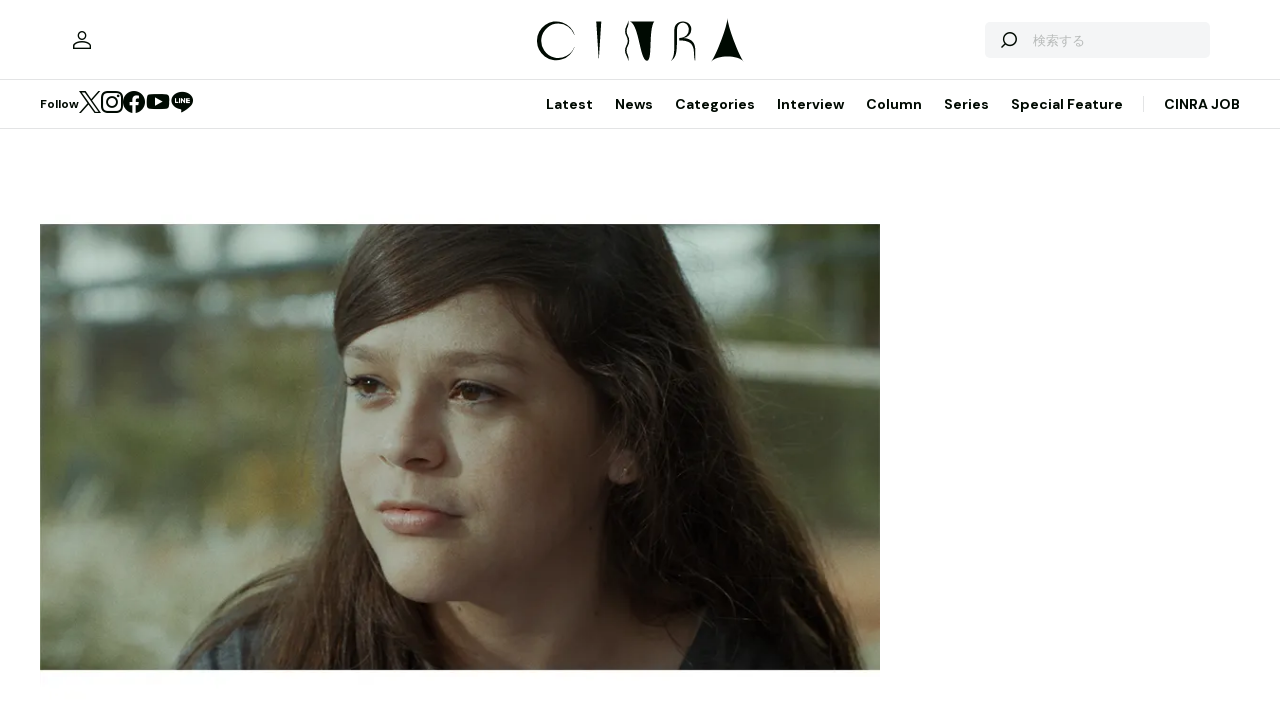

--- FILE ---
content_type: text/html; charset=UTF-8
request_url: https://www.cinra.net/index.php/article/202204-valentina_gtmnmcl
body_size: 159468
content:
<!doctype html>
<html lang="ja">
<head>
  <meta http-equiv="x-dns-prefetch-control" content="on">
  <meta charset="utf-8">
  <meta name="csrf-token" content="ItxtnlUNxPcOwtb3vV6wR1Y6srIktFNbVGs57kXd">
    <title>トランスジェンダーとしてブラジルのいまを生きること。『私はヴァレンティナ』主演俳優が語る | CINRA</title>
    <meta name="description" content="「私たちセクシャルマイノリティーを守る法律がありますが、それは机上の空論」。ブラジルのLGBTQめぐる現状は">
  <meta name="viewport" content="width=device-width, initial-scale=1">
  <meta name="format-detection" content="telephone=no, address=no, email=no">
  <link rel="canonical" href="https://www.cinra.net/index.php/article/202204-valentina_gtmnmcl">

       <script async='async' src='https://securepubads.g.doubleclick.net/tag/js/gpt.js'></script>

  <!-- Define callback function -->
  <script type="text/javascript">
    window.googletag = window.googletag || {cmd: []};
    googletag.cmd.push(function () {
              googletag.defineSlot('/30326791/CINRA_PC_202110/CINRA_PC_billboard_970x250', [970, 250], 'div-gpt-ad-1629788590532-0').addService(googletag.pubads());
              googletag.defineSlot('/30326791/CINRA_PC_202110/CINRA_PC_rightcolumn_300x600', [300, 600], 'div-gpt-ad-1629788630334-0').addService(googletag.pubads());
              googletag.defineSlot('/30326791/CINRA_PC_202110/CINRA_PC_undertitle_728x90', [728, 90], 'div-gpt-ad-1629788664526-0').addService(googletag.pubads());
              googletag.defineSlot('/30326791/CINRA_PC_202110/CINRA_PC_inarticle_610x90', [610, 90], 'div-gpt-ad-1629788694341-0').addService(googletag.pubads());
              googletag.defineSlot('/30326791/CINRA_PC_202110/CINRA_PC_newtopix_left_300x250', [300, 250], 'div-gpt-ad-1629788768696-0').addService(googletag.pubads());
              googletag.defineSlot('/30326791/CINRA_PC_202110/CINRA_PC_newtopix_right_300x250', [300, 250], 'div-gpt-ad-1630473754322-0').addService(googletag.pubads());
              googletag.defineSlot('/30326791/CINRA_PC_202110/CINRA_PC_footer_970x250', [970, 250], 'div-gpt-ad-1629788826102-0').addService(googletag.pubads());
              googletag.defineSlot('/30326791/CINRA_PC_202110/CINRA_PC_article_bottom_300x250', [300, 250], 'div-gpt-ad-1629788798376-0').addService(googletag.pubads());
            googletag.pubads().enableSingleRequest();
      // googletag.pubads().disableInitialLoad();
      // googletag.pubads().collapseEmptyDivs(true);
      googletag.pubads().collapseEmptyDivs();
      googletag.enableServices(); 
    });
  </script>
  <!-- /Define callback function -->

    <meta property="og:title" content="トランスジェンダーとしてブラジルのいまを生きること。『私はヴァレンティナ』主演俳優が語る | CINRA">
<meta property="og:description" content="「私たちセクシャルマイノリティーを守る法律がありますが、それは机上の空論」。ブラジルのLGBTQめぐる現状は">
<meta property="og:url" content="https://www.cinra.net/index.php/article/202204-valentina_gtmnmcl">
<meta property="og:image" content="https://former-cdn.cinra.net/uploads/img/2022/224a366293ab14b2a7b31b62ba116c3e6389f3651.jpeg">
<meta property="og:type" content="article">
<meta name="twitter:card" content="summary_large_image">
<meta property="fb:app_id" content="" />
    

  <meta property="og:site_name" content="">
  <meta property="og:locale" content="ja_JP">

  <link rel="preload" href="/assets/css/style.327e58d168572843f037.css" as="style">

  
  
  <link rel="preload" href="/assets/js/app.42b51c529b91a604bf96.js" as="script">

  <link rel="stylesheet" href="/assets/css/style.327e58d168572843f037.css">

  <link rel="preconnect" href="https://fonts.googleapis.com">
  <link rel="preconnect" href="https://fonts.gstatic.com" crossorigin>
  <link href="https://fonts.googleapis.com/css2?family=DM+Sans:wght@400;700&display=swap" rel="stylesheet" media="print" onload="this.media='all'">

  <link rel="icon" type="image/png" href="https://www.cinra.net/index.php/favicon.png">
  
  <link rel="apple-touch-icon" href="https://www.cinra.net/index.php/apple-touch-icon.png" />

  
  
  <script src="/assets/js/app.42b51c529b91a604bf96.js" defer></script>

  
  <script>(function(w,d,s,l,i){w[l]=w[l]||[];w[l].push({'gtm.start':
  new Date().getTime(),event:'gtm.js'});var f=d.getElementsByTagName(s)[0],
  j=d.createElement(s),dl=l!='dataLayer'?'&l='+l:'';j.async=true;j.src=
  'https://www.googletagmanager.com/gtm.js?id='+i+dl;f.parentNode.insertBefore(j,f);
  })(window,document,'script','dataLayer','GTM-5R8SZ8B');</script>
  

  
  <script type="text/javascript">
    (function(c,l,a,r,i,t,y){
        c[a]=c[a]||function(){(c[a].q=c[a].q||[]).push(arguments)};
        t=l.createElement(r);t.async=1;t.src="https://www.clarity.ms/tag/"+i;
        y=l.getElementsByTagName(r)[0];y.parentNode.insertBefore(t,y);
    })(window, document, "clarity", "script", "d4caxblddy");
  </script>

  <script>
    $ = window.$ || function() {}
    jQuery = window.jQuery || function() {}
    $.fn = jQuery.fn = jQuery.fn || {}
  </script>
</head>



<body class="js-root" data-page="article">
  <!-- Google Tag Manager (noscript) -->
  <noscript><iframe src="https://www.googletagmanager.com/ns.html?id=GTM-5R8SZ8B"
  height="0" width="0" style="display:none;visibility:hidden"></iframe></noscript>
  <!-- End Google Tag Manager (noscript) -->

  
      <div class="c-billboardBanner -top c-banner u-sp-hidden">
            <!-- /30326791/CINRA_PC_billboard_970x250 -->
<div id='div-gpt-ad-1629788590532-0' style='width: 970px; height: 250px;'>
<script>
googletag.cmd.push(function() { googletag.display('div-gpt-ad-1629788590532-0'); });
</script>
</div>

          </div>
  
  
  
  <header class="l-header" data-shrunk="false" data-expanded="false">
  <div class="l-header__container l-container">
    <div class="l-header__content -left">
      <a href="https://www.cinra.net/index.php/mypage" class="l-header__user" aria-label="マイページ" data-notification="false">
        <span><i class="iconfont-user"></i></span>
      </a>
    </div>

    <h2 class="l-header__heading">
      <a href="https://www.cinra.net/index.php" class="l-header__logo">
        <img src="https://www.cinra.net/assets/img/logo/cinra.svg" width="" height="" loading="lazy" alt="CINRA" decoding="async">
      </a>
    </h2>
    <div class="l-header__content -right">
      
      <button type="button" class="l-header__searchButton js-searchTrigger" aria-label="検索を開閉" aria-expanded="false">
        <span class="iconfont-search"></span>
        <span class="iconfont-close"></span>
      </button>
      
      <button type="button" class="c-menuButton js-menuTrigger" aria-label="メニューを開く" aria-expanded="false">
        <span>
          <span class="c-menuButton__line -top"></span>
          <span class="c-menuButton__line -bottom"></span>
        </span>
      </button>

      
      <form action="https://www.cinra.net/index.php/search" class="p-search -header js-searchTarget">
        <button
          type="submit"
          class="p-search__button iconfont-search"
          aria-label="検索する">
        </button>
        <input type="search" name="key" value="" placeholder="検索する" class="p-search__input">
      </form>
    </div>
  </div>

  
  <div class="l-header__bottom" data-top="">
    <div class="l-header__bottomContainer l-container">

      <dl class="l-header__media gtm-header-sns">
  <dt>Follow</dt>
  <dd>
    <ul>
      <li>
        <a href="https://twitter.com/cinranet/" target="_blank" rel="noopener" class="iconfont-twitter" aria-label="Twitter">
        </a>
      </li>
      <li>
        <a href="https://www.instagram.com/cinra_net/" target="_blank" rel="noopener" class="iconfont-instagram" aria-label="Instagram">

        </a>
      </li>
      <li>
        <a href="https://www.facebook.com/cinranet" target="_blank" rel="noopener" class="iconfont-facebook" aria-label="Facebook">
        </a>
      </li>
      <li>
        <a href="https://www.youtube.com/user/CINRAINC/videos" target="_blank" rel="noopener" class="iconfont-youtube" aria-label="YouTube">
        </a>
      </li>
      <li>
        <a href="https://line.me/R/ti/p/%40oa-cinranet" target="_blank" rel="noopener" class="iconfont-line" aria-label="LINE">
        </a>
      </li>
    </ul>
  </dd>
</dl>

      <nav class="l-header__navigation p-navigation u-sp-hidden">
  <ul class="p-navigation__list">
          <li>
                <a href="https://www.cinra.net/article/" target="_self" >Latest</a>
                      </li>
          <li>
                <a href="https://www.cinra.net/tag/news" target="_self" >News</a>
                      </li>
          <li>
                <a>Categories</a>
                        <div class="p-navigation__tooltip -narrow">
          <ul class="p-navigation__subList">
      <li>
      <a href="https://www.cinra.net/index.php/tag/music">Music</a>
    </li>
      <li>
      <a href="https://www.cinra.net/index.php/tag/art-design">Art,Design</a>
    </li>
      <li>
      <a href="https://www.cinra.net/index.php/tag/movie-drama">Movie,Drama</a>
    </li>
      <li>
      <a href="https://www.cinra.net/index.php/tag/stage">Stage</a>
    </li>
      <li>
      <a href="https://www.cinra.net/index.php/tag/book">Book</a>
    </li>
      <li>
      <a href="https://www.cinra.net/index.php/tag/life-society">Life&amp;Society</a>
    </li>
      <li>
      <a href="https://www.cinra.net/index.php/tag/work">Work</a>
    </li>
      <li>
      <a href="https://www.cinra.net/index.php/tag/travel">Travel</a>
    </li>
      <li>
      <a href="https://www.cinra.net/index.php/tag/Fashion">Fashion</a>
    </li>
  </ul>
        </div>
              </li>
          <li>
                <a href="https://www.cinra.net/tag/interview" target="_self" >Interview</a>
                      </li>
          <li>
                <a href="https://www.cinra.net/tag/column" target="_self" >Column</a>
                      </li>
          <li>
                <a href="https://www.cinra.net/series" target="_self" >Series</a>
                      </li>
          <li>
                <a href="https://www.cinra.net/specialfeature" target="_self" >Special Feature</a>
                      </li>
      </ul>
  
  <ul class="p-navigation__list">
    <li>
      <a href="https://job.cinra.net/">CINRA JOB</a>
    </li>
  </ul>
</nav>


    </div>
  </div>

  
  <div class="l-header__menu l-menu u-sp-block js-menu" aria-hidden="true">
  <dl class="l-menu__keywords">
    <dt>話題のキーワード</dt>
    <dd>
      <ul class="p-tags">
                  <li>
            <a href="https://www.cinra.net/index.php/tag/music" class="c-tag">#Music</a>
          </li>
                  <li>
            <a href="https://www.cinra.net/index.php/tag/movie-drama" class="c-tag">#Movie,Drama</a>
          </li>
                  <li>
            <a href="https://www.cinra.net/index.php/tag/interview" class="c-tag">#interview</a>
          </li>
                  <li>
            <a href="https://www.cinra.net/index.php/tag/column" class="c-tag">#column</a>
          </li>
                  <li>
            <a href="https://www.cinra.net/index.php/tag/art-design" class="c-tag">#Art,Design</a>
          </li>
              </ul>
    </dd>
  </dl>

  <nav class="l-menu__navigation">

    <ul>
              <li>
          <a href="https://www.cinra.net/article/" class="l-menu__item" target="_self">
            <b>Latest</b>
            <span>最新記事一覧</span>
          </a>
                  </li>
              <li>
          <a href="https://www.cinra.net/tag/news" class="l-menu__item" target="_self">
            <b>News</b>
            <span>最新ニュース</span>
          </a>
                  </li>
              <li>
          <a href="" class="l-menu__item" target="_self">
            <b>Categories</b>
            <span>カテゴリー</span>
          </a>
                    <div class="l-menu__navigationSub">
            <ul class="l-menu__navigationSubList">
      <li>
      <a href="https://www.cinra.net/index.php/tag/music" class="l-menu__item -small">
        <b>Music</b>
        <span></span>
      </a>
    </li>
      <li>
      <a href="https://www.cinra.net/index.php/tag/art-design" class="l-menu__item -small">
        <b>Art,Design</b>
        <span></span>
      </a>
    </li>
      <li>
      <a href="https://www.cinra.net/index.php/tag/movie-drama" class="l-menu__item -small">
        <b>Movie,Drama</b>
        <span></span>
      </a>
    </li>
      <li>
      <a href="https://www.cinra.net/index.php/tag/stage" class="l-menu__item -small">
        <b>Stage</b>
        <span></span>
      </a>
    </li>
      <li>
      <a href="https://www.cinra.net/index.php/tag/book" class="l-menu__item -small">
        <b>Book</b>
        <span></span>
      </a>
    </li>
      <li>
      <a href="https://www.cinra.net/index.php/tag/life-society" class="l-menu__item -small">
        <b>Life&amp;Society</b>
        <span></span>
      </a>
    </li>
      <li>
      <a href="https://www.cinra.net/index.php/tag/work" class="l-menu__item -small">
        <b>Work</b>
        <span></span>
      </a>
    </li>
      <li>
      <a href="https://www.cinra.net/index.php/tag/travel" class="l-menu__item -small">
        <b>Travel</b>
        <span></span>
      </a>
    </li>
      <li>
      <a href="https://www.cinra.net/index.php/tag/Fashion" class="l-menu__item -small">
        <b>Fashion</b>
        <span></span>
      </a>
    </li>
  </ul>
          </div>
                  </li>
              <li>
          <a href="https://www.cinra.net/tag/interview" class="l-menu__item" target="_self">
            <b>Interview</b>
            <span>インタビュー</span>
          </a>
                  </li>
              <li>
          <a href="https://www.cinra.net/tag/column" class="l-menu__item" target="_self">
            <b>Column</b>
            <span>コラム</span>
          </a>
                  </li>
              <li>
          <a href="https://www.cinra.net/series" class="l-menu__item" target="_self">
            <b>Series</b>
            <span>連載</span>
          </a>
                  </li>
              <li>
          <a href="https://www.cinra.net/specialfeature" class="l-menu__item" target="_self">
            <b>Special Feature</b>
            <span>特集</span>
          </a>
                  </li>
          </ul>
    
    <ul>
      <li>
        <a href="https://job.cinra.net/" class="l-menu__item -sp-button -pattern-job">
          <i class="l-menu__item__icon iconfont-arrow-right"></i>
          <b>CINRA JOB</b>
          <span>求人情報</span>
        </a>
      </li>
    </ul>
  </nav>
</div>

</header>

  
    
  
  <div class="l-container">
    
    
    <div class="l-content">
      
      <div class="l-content__main">
          <main>




    <article class="p-article js-article">
              <picture class="p-article__eyecatch">
    <source type="image/webp" srcset="https://former-cdn.cinra.net/uploads/img/2022/224a366293ab14b2a7b31b62ba116c3e6389f3651.webp">
        <img src="https://former-cdn.cinra.net/uploads/img/2022/224a366293ab14b2a7b31b62ba116c3e6389f3651.jpeg" loading="lazy" alt="" decoding="async" class=>
</picture>
      
      <div class="p-article__header">
                <h1 class="c-heading">トランスジェンダーとしてブラジルのいまを生きること。『私はヴァレンティナ』主演俳優が語る</h1>
        <div class="p-article__meta">
                      <em>2022.04.01 Fri</em>
                            </div>

        <div class="p-article__buttons -header">
          <ul class="p-article__share ">
  <li>
    <button
      type="button"
      class="iconfont-facebook js-social"
      aria-label="Facebook"
      data-provider="facebook">
    </button>
  </li>
  <li>
    <button
      type="button"
      class="iconfont-twitter js-social"
      aria-label="Twitter"
      data-provider="twitter">
    </button>
  </li>
  <li>
    <button
      type="button"
      class="iconfont-line js-social"
      aria-label="LINE"
      data-provider="line">
    </button>
  </li>
</ul>
                    <ul class="p-article__action">
            <li>
              <button type="button" data-id=165621 data-bookmarked="false" class="p-article__actionButton -bookmark js-bookmark" aria-label="この記事を保存">
  <i class="iconfont-bookmark"></i>
</button>            </li>
          </ul>
                  </div>
      </div>

      


      
            <ul class="p-article__authors">
                              
                        <li>
              <a href="https://www.cinra.net/index.php/contributor/596" class="p-smallAuthor">
                <img src="https://former-cdn.cinra.net/uploads/img/2021/8a04cf6b9b4b0c791f0e5eb13339047e39e96c1b1.jpeg" width="" height="" loading="lazy" alt="" decoding="async" class='p-smallAuthor__image'>
                <div class="p-smallAuthor__text">
                  <span>インタビュー・テキスト by</span>
                  <em>羽佐田瑶子</em>
                </div>
              </a>
            </li>
                                        
                        <li>
              <a href="https://www.cinra.net/index.php/contributor/659" class="p-smallAuthor">
                <img src="https://former-cdn.cinra.net/uploads/img/2022/4625e1c3e4acf040d0f10c76799fc4eb8373c9bd1.jpeg" width="" height="" loading="lazy" alt="" decoding="async" class='p-smallAuthor__image'>
                <div class="p-smallAuthor__text">
                  <span>編集 by</span>
                  <em>後藤美波</em>
                </div>
              </a>
            </li>
                                </ul>
      
      <div class="p-article__content">
        <div>
          <div class="p-article__buttons -sticky">
            <ul class="p-article__share ">
  <li>
    <button
      type="button"
      class="iconfont-facebook js-social"
      aria-label="Facebook"
      data-provider="facebook">
    </button>
  </li>
  <li>
    <button
      type="button"
      class="iconfont-twitter js-social"
      aria-label="Twitter"
      data-provider="twitter">
    </button>
  </li>
  <li>
    <button
      type="button"
      class="iconfont-line js-social"
      aria-label="LINE"
      data-provider="line">
    </button>
  </li>
</ul>
                        <ul class="p-article__action">
              <li>
                <button type="button" data-id=165621 data-bookmarked="false" class="p-article__actionButton -bookmark js-bookmark" aria-label="この記事を保存">
  <i class="iconfont-bookmark"></i>
</button>              </li>
            </ul>
                      </div>
        </div>

        <div class="p-article__main">
          
          
          <div class="p-article__body js-article-body" data-expanded="true">
            <div class="p-articleBlock js-articleBlock" data-checked="">
                                                                                                      <div class="p-wysiwygModule">
                                                                  <p>瑞々しい青春映画であると同時に、トランスジェンダーの人々が生きる状況に対して理解が深まる作品がブラジルから届いた。</p>
<p>映画『私はヴァレンティナ』は、17歳のトランスジェンダー少女の生活を描く。近年、LGBTQの権利保証に前向きに動き、同性婚も認められているブラジルだが、一方でトランスジェンダーの中途退学率は8割を越え、平均寿命は35歳という若さ。「ブラジルのトランプ」とも言われるジャイル・ボルソナロ大統領の極右政権下で、いまだ根強く差別による事件の数々が起こっている。</p>
<p>そんな社会でどのようにトランスジェンダー女性が生きているのか。自身もLGBTQコミュニティーの一員である監督とプロデューサーが本作を企画し、主演をトランスジェンダー女性で、トランスジェンダーの権利を守る活動家としても本国で人気のYouTuberティエッサ・ウィンバックが務めた。彼女に、映画のことや自身の活動、ブラジルのLGBTQに対する現状について話を伺った。「個の尊厳が守られる社会であるよう、声をあげ続けたい」と願う、すべての人に学びになるインタビューとなった。</p>
                                                              </div>
                                                                                                                                                                                                                                                                                                                                                                                                                                                                                                                                                                                                                                                                                                                                                                                                                                                                                                                                                                                                                                                                                                                                                                                                                                                                                                                                                                                                                                                                                                                                                                                                                                                                                                                                                                                                                                                                                                                         
                           <figure class="p-figureModule js-gallery  isFreeAspect"
                           >
                             <div class="p-figureModule__image">
                              <img srcset='https://former-cdn.cinra.net/uploads/img/2022/9eb635bece5668f1b3285257c8ef370fd7eee7921.webp' src="https://former-cdn.cinra.net/uploads/img/2022/9eb635bece5668f1b3285257c8ef370fd7eee7921.jpeg" width="" height="" loading="lazy" alt="" decoding="async" class='js-galleryImage'>
                             </div>
                                                          <figcaption class="p-figureModule__caption js-galleryCaption">
                               <p><b>ティエッサ・ウィンバック<br></b>ブラジル・カタラン生まれのトランスジェンダー女性。大学では生物学を専攻し、地元の劇団で3年間役者として演じた経験をもつ。79万人の登録者がいるYouTubeチャンネル「Thiessita」を運営、LGBTQティーンエージャーたちが自分を受け入れるための重要性を啓蒙するためのビデオを配信するなど、トランスジェンダーの権利を守る活動家としても活躍。本作はティエッサの映画デビュー作となる。</p>
                             </figcaption>
                                                        </figure>

                                                                                                                                                                                                                                                                                                                                                                                                                                                                                                                                                                                                                                                                                                                                                                                                                                                                                                                                                                                                                                                                                                                                                                                                                                                                                                                                                                                                                                                                                                                                                                                                                                                                                                                                                                                                                                                                                                                          
                                                        
                            <h2 id="YouTubeでトランスジェンダー女性のコミュニティーに出会い、「一人じゃない」と思えた" class="p-headingModule" data-level="2">YouTubeでトランスジェンダー女性のコミュニティーに出会い、「一人じゃない」と思えた</h2>
                                                                                                                                                                                                                                                                                                                                                                                                                                                                                                                                                                                                                                                                                                                                                                                                                                                                                                                                                                                                                                                                                                                                                                                                                                                                                                                                                                                                                                                                                                                                                                                                                                                                                                                                                                                                                                                                                                                            <div class="p-wysiwygModule">
                                                                  <p>─ティエッサさんのYouTubeチャンネル「Thiessita」は79万人が登録（2022年4月現在）、トランスジェンダーの権利を守る活動家として活躍されています。発信するようになったきっかけは？</p>
<p><span class="cdx-text-color" style="--color:#EA930A;">ティエッサ</span>：以前は別の仕事をしていましたが、上司にものすごくトランスフォビア（トランスジェンダーに対して不寛容な意見、否定的な態度をとる人のこと）な人がいて、とても辛い思いをして辞めました。</p>
<p>辞めたあと、これからどうしようかと考えていたときに出会ったのがYouTubeです。もともと、カメラの前に立つことが好きで、アーティスティックなことをしたいという思いがありました。YouTubeもよく見ていたので、これなら私もできるかもしれないと思って、始めたのがきっかけです。でも、最初は自分自身がトランスジェンダーであることや、その経験については話していませんでした。</p>
                                                              </div>
                                                                                                                                                                                                                                                                                                                                                                                                                                                                                                                                                                                                                                                                                                                                                                                                                                                                                                                                                                                                                                                                                                                                                                                                                                                                                                                                                                                                                                                                                                                                                                                                                                                                                                                                                                                                                                                                                                                         
                           <figure class="p-figureModule js-gallery  isFreeAspect"
                           >
                             <div class="p-figureModule__image">
                              <img srcset='https://former-cdn.cinra.net/uploads/img/2022/a5a1e9b9b02788110bb57fa560d6c653e9e0fae31.webp' src="https://former-cdn.cinra.net/uploads/img/2022/a5a1e9b9b02788110bb57fa560d6c653e9e0fae31.jpeg" width="" height="" loading="lazy" alt="" decoding="async" class='js-galleryImage'>
                             </div>
                                                          <figcaption class="p-figureModule__caption js-galleryCaption">
                               <p>『私はヴァンレンティナ』ポスタービジュアル  ©2020 Campo Cerrado All Rights Reserved.</p>
                             </figcaption>
                                                        </figure>

                                                                                                                                                                                                                                                                                                                                                                                                                                                                                                                                                                                                                                                                                                                                                                                                                                                                                                                                                                                                                                                                                                                                                                                                                                                                                                                                                                                                                                                                                                                                                                                                                                                                                                                                                                                                                                                                                                                            <div class="p-wysiwygModule">
                                                                  <p>─いまは、トランスジェンダーとしての日常や困りごとなど、ご自身の実体験を包み隠さず話されている印象です。トランスジェンダーにまつわる話をするようになったのは、きっかけがあったんですか？</p>
<p><span class="cdx-text-color" style="--color:#EA930A;">ティエッサ</span>：以前は、自分がトランス女性であるということを、私自身受け入れることができていなかったんです。だから、自分から「トランス女性です」と言うのが怖かったし不安で、言えませんでした。</p>
<p>だけど、ずっと隠し続けて、自分を偽っていることに、あるとき疲れてしまったんです。それで、トランスにまつわる動画をつくり始めました。一緒にビデオをつくっていた男友達に「もういいよ。トランスの話も普通にしよう」と話したら「まじ？」と心配されるくらい、私にとっては大きな変化でした。</p>
<p>制作過程は楽しくて、緊張しながら一本目をアップしました。そうしたら、他のトランス女性たちからリアクションをもらうようになったんですね。彼女たちと話をするようになって、困ったときは相談できるし、学べるし、助け合えるような存在になりました。「一人じゃない」と実感できたことは、私にとってとても大事なことでした。</p>
                                                              </div>
                                                                                                                                                                                                                                                                                                                                                                                                                                                                                                                                                                                                                                                                                                                                                                                                                                                                                                                                                                                                                                                                                                                                                                                                                                                                                                                                                                                                                                                                                                                                                                                                                                                                                                                                                                                                                                                                                                                         
                           <figure class="p-figureModule js-gallery  isFreeAspect"
                           >
                             <div class="p-figureModule__image">
                              <img srcset='https://former-cdn.cinra.net/uploads/img/2022/fde1b2aa74dcb4b7539d10744cd3e547e6850ed71.webp' src="https://former-cdn.cinra.net/uploads/img/2022/fde1b2aa74dcb4b7539d10744cd3e547e6850ed71.jpeg" width="" height="" loading="lazy" alt="" decoding="async" class='js-galleryImage'>
                             </div>
                                                          <figcaption class="p-figureModule__caption js-galleryCaption">
                               <p>ティエッサ・ウィンバック</p>
                             </figcaption>
                                                        </figure>

                                                                                                                                                                                                                                                                                                                                                                                                                                                                                                                                                                                                                                                                                                                                                                                                                                                                                                                                                                                                                                                                                                                                                                                                                                                                                                                                                                                                                                                                                                                                                                                                                                                                                                                                                                                                                                                                                                                            <div class="p-wysiwygModule">
                                                                  <p>─助け合いのコミュニティーができたんですね。</p>
<p><span class="cdx-text-color" style="--color:#EA930A;">ティエッサ</span>：そうですね。私たちは力強い、一つのコミュニティーだと思います。自分たちでつくっていくコミュニティーです。</p>
<p>─残念ながらポルトガル語がわからないため、ティエッサさんのYouTubeの内容が詳細にはわかりませんでした。具体的にはどのようなテーマについて発信されているのでしょうか？</p>
<p><span class="cdx-text-color" style="--color:#EA930A;">ティエッサ</span>：主に、トランスセクシュアリティーの話をしています。自分の周りで起きていること、いつも考えていること、悩みや周りで流行っていることなど、包み隠さずなんでも話します。日記のような感じですね。あと、みなさん恋バナが大好き。これは世界中、共通ですよね？（笑）　だから、恋愛相談を受けることも多いです。</p>
                                                              </div>
                                                                                                                                                                                                                                                                                                                                                                                                                                                                                                                                                                                                                                                                                                                                                                                                                                                                                                                                                                                                                                                                                                                                                                                                                                                                                                                                                                                                                                                                                                                                                                                                                                                                                                                                                                                                                                                                                                                          
                            <div class="p-movieModule">
                                                              <div class="p-movieModule__player">
                                  <iframe width="560" height="315" src="https://www.youtube.com/embed/J7uorxVKgQI" title="YouTube video player" frameborder="0" allow="accelerometer; autoplay; clipboard-write; encrypted-media; gyroscope; picture-in-picture" allowfullscreen></iframe>
                                  
                                </div>
                                                                                            <b class="p-movieModule__title">映画『私はヴァレンティナ』主演、ティエッサ・ウィンバックのYouTubeチャンネル「Thiessita」</b>
                                                                                        </div>
                          <!-- mp4動画 -->
                                                                                                                                                                                                                                                                                                                                                                                                                                                                                                                                                                                                                                                                                                                                                                                                                                                                                                                                                                                                                                                                                                                                                                                                                                                                                                                                                                                              </div>
                                                                                                                                                                                                            <div class="p-articleBlock js-articleBlock" data-checked="1">
                                                                                                                                                                                                                                                                                                                                                                                                                                                                                                                                                                      
                                                        
                            <h2 id="中退は「追放される」ということ。トランスジェンダーの子どもたちが、安心して学校に通えるようになるには" class="p-headingModule" data-level="2">中退は「追放される」ということ。トランスジェンダーの子どもたちが、安心して学校に通えるようになるには</h2>
                                                                                                                                                                                                                                                                                                                                                                                                                                                                                                                                                                                                                                                                                                                                                                                                                                                                                                                                                                                                                                                                                                                                                                                                                                                                                                                                                                                                                                                                                                                                                                                                                                                                                                                                                                                                                                                                                                                            <div class="p-wysiwygModule">
                                                                  <p>─ブラジルの、LGBTQに関する現況についても伺いたいです。日本でもほとんどのLGBTQ当事者がいじめや暴力を経験しているとデータが発表されていますが、『私はヴァレンティナ』も、「トランスジェンダーの子どもの8割が中途退学をしている」というデータから、映画の製作が始まったそうですね。学校が安心安全な場所になるために、必要な取り組み、周囲の意識の変化についてティエッサさんはどう考えますか？</p>
<p><span class="cdx-text-color" style="--color:#EA930A;">ティエッサ</span>：学校で、トランスの子どもが「いる」という事実を伝えていくことが必要だと思います。どういう子どもなのか、どんな悩みを抱えているのか。中退というのは、学校から脱落するというより「追放される」という意味合いの方が強いと思います。トランスの子どもたちはその場にいられない、いることが危ない、という環境にある。だからこそ、多くの人が情報をきちんと知ることはとても大事です。学び、知ることで視野が広がり、心が開き、相手をリスペクトできるようになると思うからです。</p>
<p>同時に、トランスの子どもたちが学校で「通称名」を使用できる権利を保証していくことも必要だと考えます。名前は、その人自身を表すものですよね。だから、教員や学校側がこの権利について議論し、通称名を使うことを保証していってほしいです。</p>
                                                              </div>
                                                                                                                                                                                                                                                                                                                                                                                                                                                                                                                                                                                                                                                                                                                                                                                                                                                                                                                                                                                                                                                                                                                                                                                                                                                                                                                                                                                                                                                                                                                                                                                                                                                                                                                                                                                                                                                                                                                         
                           <figure class="p-figureModule js-gallery "
                           >
                             <div class="p-figureModule__image">
                              <img srcset='https://former-cdn.cinra.net/uploads/img/2022/b8b2463b91afec4dd98a9a7a66fd75726a2e44f91.webp' src="https://former-cdn.cinra.net/uploads/img/2022/b8b2463b91afec4dd98a9a7a66fd75726a2e44f91.jpeg" width="" height="" loading="lazy" alt="" decoding="async" class='js-galleryImage'>
                             </div>
                                                          <figcaption class="p-figureModule__caption js-galleryCaption">
                               <p>『私はヴァレンティナ』では主人公のヴァレンティナが通称名で学校に通うことを希望するが、学校側から手続きのために音信不通の父親の署名を求められるという困難に直面する  ©2020 Campo Cerrado All Rights Reserved.</p>
                             </figcaption>
                                                        </figure>

                                                                                                                                                                                                                                                                                                                                                                                                                                                                                                                                                                                                                                                                                                                                                                                                                                                                                                                                                                                                                                                                                                                                                                                                                                                                                                                                                                                                                                                                                                                                                                                                                                                                                                                                                                                                                                                                                                                            <div class="p-wysiwygModule">
                                                                  <p>─この10年で日本のジェンダーに対する価値観は少しずつ変わってきています。ブラジルでの変化は感じますか？ </p>
<p><span class="cdx-text-color" style="--color:#EA930A;">ティエッサ</span>：ブラジルでも、LGBTQの権利について話題に上がることが増えてきました。ですが、議論は大都市だけだと感じます。大部分の地方都市はLGBTQについて議論をする準備ができていないし、全然情報が出回っていない。だから、偏見も続いています。</p>
<p>もっと、テレビなど大きなメディアが積極的に議論をするべきだと思います。そうすれば、情報をまったく知らない小さな街にも届きます。そうして彼らが、セクシャルマイノリティーに対するリスペクトを持ち、基本的人権について考えるようになってほしいです。ただ、時間はまだまだかかると思います。</p>
                                                              </div>
                                                                                                                                                                                                                                                                                                                                                                                                                                                                                                                                                                                                                                                                                                                                                                                                                                                                                                                                                                                                                                                                                                                                                                                                                                                                                                                                                                                                                                                                                                                                                                                                                                                                                                                                                                                                                                                                                                                         
                           <figure class="p-figureModule js-gallery "
                           >
                             <div class="p-figureModule__image">
                              <img srcset='https://former-cdn.cinra.net/uploads/img/2022/efef2a4bd001e7a684dd322c600a2d6bea2519b51.webp' src="https://former-cdn.cinra.net/uploads/img/2022/efef2a4bd001e7a684dd322c600a2d6bea2519b51.jpeg" width="" height="" loading="lazy" alt="" decoding="async" class='js-galleryImage'>
                             </div>
                                                          <figcaption class="p-figureModule__caption js-galleryCaption">
                               <p>『私はヴァレンティナ』  ©2020 Campo Cerrado All Rights Reserved.</p>
                             </figcaption>
                                                        </figure>

                                                                                                                                                                                                                                                                                                                                                                                                                                                                                                                                                                                                                                                                                                                                                                                                                                                                                                                                                                                                                                                                                                                                                                                                                                                                                                                                                                                                                                                                                                                                                                                                                                                                                                                                                                                                                                                                                                                          
                                                        
                            <h2 id="LGBTQをめぐるブラジルの現状。「法律は変わっても、現実社会では守られていない」" class="p-headingModule" data-level="2">LGBTQをめぐるブラジルの現状。「法律は変わっても、現実社会では守られていない」</h2>
                                                                                                                                                                                                                                                                                                                                                                                                                                                                                                                                                                                                                                                                                                                                                                                                                                                                                                                                                                                                                                                                                                                                                                                                                                                                                                                                                                                                                                                                                                                                                                                                                                                                                                                                                                                                                                                                                                                            <div class="p-wysiwygModule">
                                                                  <p>─日本では同性婚も法制化されていない状況なのですが、ブラジルでは2013年に同性婚が認められ、2018年にはトランスジェンダーの子どもたちが通称名で登録するよう法改正されたりと、近年LGBTQの権利について前向きな動きもあります。それは当事者コミュニティーやその支持者の運動の成果だと作品資料に書いてあったのですが、実際にどんな運動がなされて、どういう風に世論や政治を動かしていったのでしょうか？</p>
<p><span class="cdx-text-color" style="--color:#EA930A;">ティエッサ</span>：名前がついた「運動」があるわけではありませんが、LGBTQのパレードは大きなきっかけになったと思います。その前後でたくさんの議論が行なわれましたし、メディアでも取り上げられました。</p>
<p>ただ、混乱している状況はあまり変わりません。「法律上」は、私たちセクシャルマイノリティーを守る法律がありますが、それは机上の空論で、現実社会では守られていない印象です。被害を受けた本人が大騒ぎをして、マスコミにも話して、問題を自ら大きくしてやっと、相手も否を認める。だけど、そう上手く事が運ばないこともあります。</p>
                                                              </div>
                                                                                                                                                                                                                                                                                                                                                                                                                                                                                                                                                                                                                                                                                                                                                                                                                                                                                                                                                                                                                                                                                                                                                                                                                                                                                                                                                                                                                                                                                                                                                                                                                                                                                                                                                                                                                                                                                                                         
                           <figure class="p-figureModule js-gallery "
                           >
                             <div class="p-figureModule__image">
                              <img srcset='https://former-cdn.cinra.net/uploads/img/2022/dd93c4a6c09f1b4b4d46430e40dc9d80e6e682501.webp' src="https://former-cdn.cinra.net/uploads/img/2022/dd93c4a6c09f1b4b4d46430e40dc9d80e6e682501.jpeg" width="" height="" loading="lazy" alt="" decoding="async" class='js-galleryImage'>
                             </div>
                                                          <figcaption class="p-figureModule__caption js-galleryCaption">
                               <p>『私はヴァレンティナ』  ©2020 Campo Cerrado All Rights Reserved.</p>
                             </figcaption>
                                                        </figure>

                                                                                                                                                                                                                                                                                                                                                                                                                                                                                                                                                                                                                                                                                                                                                                                                                                                                                                                                                                                                                                                                                                                                                                                                                                                                                                                                                                                                                                                                                                                                                                                                                                                                                                                                                                                                                                                                                                                            <div class="p-wysiwygModule">
                                                                  <p>─当事者が想像以上の傷を負うことになりそうですね。</p>
<p><span class="cdx-text-color" style="--color:#EA930A;">ティエッサ</span>：だから、法律は国としての体裁的なものになっていて、たとえば大統領もLGBTQに対するヘイトをまき散らしています。昔に比べれば良くなったけれど、私たちセクシャルマイノリティーが安心して暮らせるような環境がつくられるには、まだまだ長い道のりが必要だと感じます。</p>
                                                              </div>
                                                                                                                                                                                                                                                                                                                                                                                                                                                                                                                                                                                                                                                                                                                                                                                                                                                                                                                            </div>
                                                                                                                                                                                                            <div class="p-articleBlock js-articleBlock" data-checked="1">
                                                                                                                                                                                                                                                                                                                                                                                                                                                                                                                                                                                                                                                                                                                                                                                                                                                                                                                                                                                                                                        
                                                        
                            <h2 id="「私たちトランスはただの人間で、私たちは私たちとしていたいだけなんだ」" class="p-headingModule" data-level="2">「私たちトランスはただの人間で、私たちは私たちとしていたいだけなんだ」</h2>
                                                                                                                                                                                                                                                                                                                                                                                                                                                                                                                                                                                                                                                                                                                                                                                                                                                                                                                                                                                                                                                                                                                                                                                                                                                                                                                                                                                                                                                                                                                                                                                                                                                                                                                                                                                                                                                                                                                            <div class="p-wysiwygModule">
                                                                  <p>─そうした現状のなかでこの映画は物語として魅力的であると同時に、LGBTQの人々が置かれる状況に対して考えを巡らせるものでした。個の尊厳が守られる社会になるよう声をあげ、本作をきっかけに話題にする機会、学ぶ機会が増えてほしいと願います。</p>
<p><span class="cdx-text-color" style="--color:#EA930A;">ティエッサ</span>：とても嬉しい感想です！　ありがとうございます。</p>
<p>─本作の企画は7年前。カッシオ・ペレイラ・ドス・サントス監督やプロデューサーの「トランスジェンダーの人々が社会においてもっと認識されるべきだ」という望みから生まれたそうですね。映画では学校に通うこと、通称名で呼んでもらうための手続き、親友へのカミングアウトまでの過程など、トランスジェンダーの人々の日常が丁寧に描かれています。</p>
<p><span class="cdx-text-color" style="--color:#EA930A;">ティエッサ</span>：この映画は、トランスの人々が毎日をどのように生きているのか、その日常を描いています。また、些細なことも含めて、ものすごくデリケートな部分もきちんと見せてくれる内容。そういう意味で、この役が私のところに来たのは光栄だし、嬉しかったです。</p>
                                                              </div>
                                                                                                                                                                                                                                                                                                                                                                                                                                                                                                                                                                                                                                                                                                                                                                                                                                                                                                                                                                                                                                                                                                                                                                                                                                                                                                                                                                                                                                                                                                                                                                                                                                                                                                                                                                                                                                                                                                                         
                           <figure class="p-figureModule js-gallery "
                           >
                             <div class="p-figureModule__image">
                              <img srcset='https://former-cdn.cinra.net/uploads/img/2022/520e007279c6674c366fea7cc7335a21584b92b61.webp' src="https://former-cdn.cinra.net/uploads/img/2022/520e007279c6674c366fea7cc7335a21584b92b61.jpeg" width="" height="" loading="lazy" alt="" decoding="async" class='js-galleryImage'>
                             </div>
                                                          <figcaption class="p-figureModule__caption js-galleryCaption">
                               <p>『私はヴァレンティナ』  ©2020 Campo Cerrado All Rights Reserved.</p>
                             </figcaption>
                                                        </figure>

                                                                                                                                                                                                                                                                                                                                                                                                                                                                                                                                                                                                                                                                                                                                                                                                                                                                                                                                                                                                                                                                                                                                                                                                                                                                                                                                                                                                                                                                                                                                                                                                                                                                                                                                                                                                                                                                                                                            <div class="p-wysiwygModule">
                                                                  <p>─監督やプロデューサーをはじめ、LGBTQ当事者が多数関わられている映画ですが、現場ではどのような意見が交わされましたか？</p>
<p><span class="cdx-text-color" style="--color:#EA930A;">ティエッサ</span>：スタッフや他の出演者と、たくさん話をしました。そのなかで最も議論を交わし、私たちが大事にしていたのは、この映画で扱うトピックがトランス当事者以外にもきちんと理解できるように伝えること。ひとりよがりになってはいけない、と考えていました。</p>
<p>なので、映画のなかで主人公に理解を示し、サポートしてくれる母親や友人といった「身近な存在の大切さ」についても必ず伝えたいと思っていました。母親役のグタ・ストレッサーは、私にいろんなことを質問して、私自身を知ろうとしてくれました。ときには、私の実体験に怒ってくれたり共感してくれたり、本当の母と娘のような関係をつくることができました。</p>
                                                              </div>
                                                                                                                                                                                                                                                                                                                                                                                                                                                                                                                                                                                                                                                                                                                                                                                                                                                                                                                                                                                                                                                                                                                                                                                                                                                                                                                                                                                                                                                                                                                                                                                                                                                                                                                                                                                                                                                                                                                         
                           <figure class="p-figureModule js-gallery "
                           >
                             <div class="p-figureModule__image">
                              <img srcset='https://former-cdn.cinra.net/uploads/img/2022/2766fd34da950ced399e9f7c50eb6a747422bbb81.webp' src="https://former-cdn.cinra.net/uploads/img/2022/2766fd34da950ced399e9f7c50eb6a747422bbb81.jpeg" width="" height="" loading="lazy" alt="" decoding="async" class='js-galleryImage'>
                             </div>
                                                          <figcaption class="p-figureModule__caption js-galleryCaption">
                               <p>『私はヴァレンティナ』  ©2020 Campo Cerrado All Rights Reserved.</p>
                             </figcaption>
                                                        </figure>

                                                                                                                                                                                                                                                                                                                                                                                                                                                                                                                                                                                                                                                                                                                                                                                                                                                                                                                                                                                                                                                                                                                                                                                                                                                                                                                                                                                                                                                                                                                                                                                                                                                                                                                                                                                                                                                                                                                            <div class="p-wysiwygModule">
                                                                  <p>─上映時にはトランスジェンダーに対する不寛容なコメント、否定的な態度などトランスフォビックな意見もあったと伺いました。</p>
<p><span class="cdx-text-color" style="--color:#EA930A;">ティエッサ</span>：ヘイトはたくさんありましたが、それはブラジルに限らず世界中で起こってしまうことです。どちらかと言えば、ブラジルはトランスフォビアな国です。なので、上映前は「あまりいい反応は来ないだろう」と期待していませんでした。しかし、蓋を開けてみたら全然違った。「映画を観て考えが変わった」「こういうことが実際に起こっているなんて知らなくて恥ずかしい」など、前向きな意見をたくさんもらいました。</p>
<p>─素晴らしい反応ですね。</p>
<p><span class="cdx-text-color" style="--color:#EA930A;">ティエッサ</span>：想像していたよりも、ずっと良い反応でした。映画を通して伝えたかった、「私たちトランスはただの人間で、私たちは私たちとして居たいだけなんだ」ということがわかってもらえて嬉しかったです。</p>
                                                              </div>
                                                                                                                                                                                                                                                                                                                                                                                                                                                                                                                                                                                                                                                                                                                                                                                                                                                                                                                                                                                                                                                                                                                                                                                                                                                                                                                                                                                                                                                                                                                                                                                                                                                                                                                                                                                                                                                                                                                         
                           <figure class="p-figureModule js-gallery "
                           >
                             <div class="p-figureModule__image">
                              <img srcset='https://former-cdn.cinra.net/uploads/img/2022/40709b6c1c02d1a82af6b03f3b721d9c54ad64461.webp' src="https://former-cdn.cinra.net/uploads/img/2022/40709b6c1c02d1a82af6b03f3b721d9c54ad64461.jpeg" width="" height="" loading="lazy" alt="" decoding="async" class='js-galleryImage'>
                             </div>
                                                          <figcaption class="p-figureModule__caption js-galleryCaption">
                               <p>『私はヴァレンティナ』  ©2020 Campo Cerrado All Rights Reserved.</p>
                             </figcaption>
                                                        </figure>

                                                                                                                                                                                                                                                                                                                                                                                                                                                                                                                                                                                                                                                                                                                                                                                                                                                                                                                                                                                                                                                                                                                                                                                                                                                                                                                                                                                                                                                                                                                                                                                                                                                                                                                                                                                                                                                                                                                            <div class="p-wysiwygModule">
                                                                  <p>─主人公と同じティーンの子どもたちは、SNSなどでヘイトを受けやすく、心理的に危険な状態にさらされやすいと感じます。発信をされている立場として、ティエッサさんはご自身のメンタルをどのように守られていますか？</p>
<p><span class="cdx-text-color" style="--color:#EA930A;">ティエッサ</span>：私も発信を始めたころは、偏見に満ちた意見がたくさん届き、ものすごく傷つきました。ですが、発信を止めることはしたくない。なので、見方を変えるようになりました。</p>
<p>そのヘイトは私に向けられたものではない、と。相手は私自身を知りもせず、初めて出会ったセクシャルマイノリティーに偏見をぶつけているだけだと考えて、相手を突き放すようになりました。最近は、コメントを読まないようにしていますが、ふとした瞬間に視界に入ってきてしまうこともあります。そういうときは、「誰だかわからない相手に自分の時間を使って、ヘイトを言うなんて残念な人」と思うようになりました。</p>
                                                              </div>
                                                                                                                                                                                                                                                                                                                                                                                                                                                                                                                                                                                                                                                                                                                                                                                                                                                                                                                                                                                                                                                                                                                                                                                                                                                                                                                                                                                                                                                                                                                                                                                                                                                                                                                                                                                                                                                                                                                         
                           <figure class="p-figureModule js-gallery "
                           >
                             <div class="p-figureModule__image">
                              <img srcset='https://former-cdn.cinra.net/uploads/img/2022/9f92132e9ac972c28f35e2a44e7672212302d7ae1.webp' src="https://former-cdn.cinra.net/uploads/img/2022/9f92132e9ac972c28f35e2a44e7672212302d7ae1.jpeg" width="" height="" loading="lazy" alt="" decoding="async" class='js-galleryImage'>
                             </div>
                                                          <figcaption class="p-figureModule__caption js-galleryCaption">
                               <p>『私はヴァレンティナ』  ©2020 Campo Cerrado All Rights Reserved.</p>
                             </figcaption>
                                                        </figure>

                                                                                                                                                                                                                                                                                                                                                                                                                                                                                                                                                                                                                                                                                                                                                                                                                                                                                                                                                                                                                                                                                                                                                                                                                                                                                                                                                                                                                                                                                                                                                                                                                                                                                                                                                                                                                                                                                                                          
                                                        
                            <h2 id="自分が前に出ることで、「将来の夢」の選択肢が増える人が一人でも増えたら嬉しい" class="p-headingModule" data-level="2">自分が前に出ることで、「将来の夢」の選択肢が増える人が一人でも増えたら嬉しい</h2>
                                                                                                                                                                                                                                                                                                                                                                                                                                                                                                                                                                                                                                                                                                                                                                                                                                                                                                                                                                                                                                                                                                                                                                                                                                                                                                                                                                                                                                                                                                                                                                                                                                                                                                                                                                                                                                                                                                                            <div class="p-wysiwygModule">
                                                                  <p>─ティエッサさんの自然体な演技にも惹かれました。監督が「当事者に演じてもらうことを一番大事にした」と仰っていたように、実際のトランスジェンダーの方に主人公を演じてもらうために、SNSを通じてオーディションが開かれたと伺っています。これまで映画での演技経験のなかったティエッサさんが、出演を希望された理由は？</p>
<p><span class="cdx-text-color" style="--color:#EA930A;">ティエッサ</span>：私たちトランスの人間が、どういう日常を生きているのか伝えられればいいな、と考えてオーディションにエントリーしました。</p>
<p>─「トランスジェンダー役はトランスジェンダー当事者に」という考えが表現の世界で求められていますが、その意義についてティエッサさんはどう思われますか？</p>
<p><span class="cdx-text-color" style="--color:#EA930A;">ティエッサ</span>：私たちトランスの人間は、教育現場や就職時など、いろいろなところで差別をされて、選択肢にアクセスできない状態が続いています。なので、トランスにも「俳優」という職業が選択できることを提示することで、私たちの働く権利への考え方が広がると思います。</p>
<p>また、当事者以上に、トランスの人々がどんな経験をし、どういう日常を送っているのかを知っている人はいないわけです。それならば、トランス自身が演じた方がいいと私も思います。</p>
                                                              </div>
                                                                                                                                                                                                                                                                                                                                                                                                                                                                                                                                                                                                                                                                                                                                                                                                                                                                                                                                                                                                                                                                                                                                                                                                                                                                                                                                                                                                                                                                                                                                                                                                                                                                                                                                                                                                                                                                                                                         
                           <figure class="p-figureModule js-gallery  isFreeAspect"
                           >
                             <div class="p-figureModule__image">
                              <img srcset='https://former-cdn.cinra.net/uploads/img/2022/8d7e2a37989464e84a6f31dcafe4488599826d471.webp' src="https://former-cdn.cinra.net/uploads/img/2022/8d7e2a37989464e84a6f31dcafe4488599826d471.jpeg" width="" height="" loading="lazy" alt="" decoding="async" class='js-galleryImage'>
                             </div>
                                                          <figcaption class="p-figureModule__caption js-galleryCaption">
                               <p>ティエッサ・ウィンバック</p>
                             </figcaption>
                                                        </figure>

                                                                                                                                                                                                                                                                                                                                                                                                                                                                                                                                                                                                                                                                                                                                                                                                                                                                                                                                                                                                                                                                                                                                                                                                                                                                                                                                                                                                                                                                                                                                                                                                                                                                                                                                                                                                                                                                                                                            <div class="p-wysiwygModule">
                                                                  <p>─ティエッサさんを知って、自身の将来の夢の選択肢が広がる人も多いだろうと思います。</p>
<p><span class="cdx-text-color" style="--color:#EA930A;">ティエッサ</span>：そういう人が一人でもいてくれたら、とても嬉しいです。ブラジルで上映したあとに、たくさんのトランスの女の子たちがメッセージをくれたんです。「私はトランスだから俳優への道がないと思っていたけれど、あなたの演じる姿を見てやってみたいと思えた」と。私が前に出て、ありのままの姿を見せることは大事だと、改めて思いました。</p>
                                                              </div>
                                                                                                                                                                                                                                                                                                                                                                                                                                                                                                                                                                                                                                                                                                                                                                                                                                                                                                                                                                                                                                                                                                                                                                                                                                                                                                                                                                                                                                                                                                                                                                                                                                                                                                                                                                                                                                                                                                                          
                            <div class="p-movieModule">
                                                              <div class="p-movieModule__player">
                                  <iframe width="560" height="315" src="https://www.youtube.com/embed/W_l3av7WQmU" title="YouTube video player" frameborder="0" allow="accelerometer; autoplay; clipboard-write; encrypted-media; gyroscope; picture-in-picture" allowfullscreen></iframe>
                                  
                                </div>
                                                                                            <b class="p-movieModule__title">『私はヴァレンティナ』予告編</b>
                                                                                        </div>
                          <!-- mp4動画 -->
                                                                                                                                                                                                                                                                                                                                                                                                                                                                                                                                                                                                                                                                                                                                                                                                                                                                                                                                                                                                                                                                                                                                                                                                                                                                                                                                                                                                                                                                                                                                                                                                                                                                                                                                                                                                                                                                                                                          
                            <dl class="p-informationModule" data-type="default">
                              <dt>作品情報</dt>
                              <dd>
                                                                <div class="p-informationModule__image">
                                  <img srcset='https://former-cdn.cinra.net/uploads/img/2022/d7dc49df5f86aab2c6da77d995d123f23ccc049b1.webp' src="https://former-cdn.cinra.net/uploads/img/2022/d7dc49df5f86aab2c6da77d995d123f23ccc049b1.jpeg" width="" height="" loading="lazy" alt="" decoding="async" class='js-galleryImage'>
                                </div>
                                                                                                <div class="p-informationModule__detail">
                                                                                                            <div class="p-informationModule__text">
                                                                                <b>『私はヴァレンティナ』</b><br><br>2022年4月1日（金）から新宿武蔵野館ほか全国順次公開<br><br>監督・脚本：カッシオ・ペレイラ・ドス・サントス<br>出演：<br>ティエッサ・ウィンバック<br>グタ・ストレッサー<br>ロムロ・ブラガ<br>ロナルド・ボナフロ<br>マリア・デ・マリア<br>ペドロ・ディニス<br>配給：ハーク
                                                                              </div>
                                                                                                                                                <ul class="p-informationModule__link">
                                                                                  <li>
                                            <a href="https://www.hark3.com/valentina/" target="_blank" rel="noopener" class="c-link iconfont-chevron-right">
                                              サイトを見る
                                            </a>
                                          </li>
                                                                              </ul>
                                                                                                      </div>
                              </dd>
                            </dl>
                                                                                                                                                                                                                                                                                                                                                                                                                                                                                                                                                                                                                                                                                                                                                                                                                                                                                                                                                                                                                                                                                                                                                                                                                                                                                                                                                                                                                                                                                                                                                                                                                                                                                                                                                                                                                                                                                                                          <dl class="p-profileModule">
                              <dt>プロフィール</dt>
                              <dd>
                                                                <div class="p-profileItemModule">
                                                                    <dl class="p-profileItemModule__text">
                                    <dt>
                                      <span>ティエッサ・ウィンバック</span>
                                                                          </dt>
                                    <dd>
                                      <p>ブラジル・カタラン生まれのトランスジェンダー女性。大学では生物学を専攻し、地元の劇団で3年間役者として演じた経験をもつ。79万人の登録者がいるYouTubeチャンネル「Thiessita」を運営、LGBTQティーンエージャーたちが自分を受け入れるための重要性を啓蒙するためのビデオを配信するなど、トランスたちの権利を守る活動家としても活躍。本作はティエッサの映画デビュー作となる。</p>
                                                                          </dd>
                                  </dl>
                                </div>
                                                              </dd>
                            </dl>
                                                                                            </div>
                                                            
            
            
                          <div class="js-galleryContainer js-articleFinish"></div>
            
            
                          <hr class="p-article__line -top js-article-disappear">


<hr class="p-article__line -bottom js-article-appear">
            
          </div>
          

          
          <div class="p-article__afterBanner c-banner u-sp-hidden">
          <!-- /30326791/CINRA_PC_article_bottom_300x250 -->
<div id='div-gpt-ad-1629788798376-0' style='width: 300px; height: 250px;'>
<script>
googletag.cmd.push(function() { googletag.display('div-gpt-ad-1629788798376-0'); });
</script>
</div>

      </div>

          
          <a href="/article/" class="p-section__button c-button -outline -center">
            <span class="c-button__inner">
              <i class="c-button__icon iconfont-arrow-right"></i>
              <span class="c-button__label">
                記事一覧をみる
              </span>
            </span>
          </a>

          
          <div class="p-article__tags">
            <ul class="p-tags">
                                                <li>
                    <a href="https://www.cinra.net/index.php/tag/movie-drama" class="c-tag">#Movie,Drama</a>
                  </li>
                                                                <li>
                    <a href="https://www.cinra.net/index.php/tag/Life&amp;Society" class="c-tag">#Life&amp;Society</a>
                  </li>
                                                                <li>
                    <a href="https://www.cinra.net/index.php/tag/%E7%A7%81%E3%81%AF%E3%83%B4%E3%82%A1%E3%83%AC%E3%83%B3%E3%83%86%E3%82%A3%E3%83%8A" class="c-tag">#私はヴァレンティナ</a>
                  </li>
                                                                <li>
                    <a href="https://www.cinra.net/index.php/tag/%E3%82%AB%E3%83%83%E3%82%B7%E3%82%AA%E3%83%BB%E3%83%9A%E3%83%AC%E3%82%A4%E3%83%A9%E3%83%BB%E3%83%89%E3%82%B9%E3%83%BB%E3%82%B5%E3%83%B3%E3%83%88%E3%82%B9" class="c-tag">#カッシオ・ペレイラ・ドス・サントス</a>
                  </li>
                                          </ul>
          </div>

          
          <div class="u-sp-block">
            <ul class="p-article__share -mobile-bottom">
  <li>
    <button
      type="button"
      class="iconfont-facebook js-social"
      aria-label="Facebook"
      data-provider="facebook">
    </button>
  </li>
  <li>
    <button
      type="button"
      class="iconfont-twitter js-social"
      aria-label="Twitter"
      data-provider="twitter">
    </button>
  </li>
  <li>
    <button
      type="button"
      class="iconfont-line js-social"
      aria-label="LINE"
      data-provider="line">
    </button>
  </li>
</ul>
          </div>

                      
            <button
  type="button"
  data-id=165621
  data-bookmarked="false"
  class="p-article__bookmark c-button -outline -center js-bookmark"
>
  <span class="c-button__inner">
    <i class="c-button__icon iconfont-bookmark"></i>
    <span class="c-button__label -bookmark">この記事を保存</span>
    <span class="c-button__label -bookmarked">保存済</span>
  </span>
</button>

            
            

            
                          <dl class="p-feedback js-feedback js-article-disappear" data-article-id="165621" data-group-id="">
  <div class="p-feedback__content">
    <dt>
      <span>フィードバック</span>
      <em class="p-feedback__count">14</em>
    </dt>
    <dd>
      <p class="p-feedback__text js-feedback-text" data-complete="false">
        <span class="-before" aria-hidden="false">新たな発見や感動を得ることはできましたか？</span>
        <span class="-after" aria-hidden="true">ありがとうございました</span>
      </p>
      <ol class="p-feedback__scores">
                <li>
          <div class="p-feedback__score js-feedback-score">
            <input type="radio" name="score" value="1" id="score-1-1" class="js-feedback-input">
            <label for="score-1-1" class="p-feedback__label" data-score="1">1</label>
          </div>
        </li>
                <li>
          <div class="p-feedback__score js-feedback-score">
            <input type="radio" name="score" value="2" id="score-1-2" class="js-feedback-input">
            <label for="score-1-2" class="p-feedback__label" data-score="2">2</label>
          </div>
        </li>
                <li>
          <div class="p-feedback__score js-feedback-score">
            <input type="radio" name="score" value="3" id="score-1-3" class="js-feedback-input">
            <label for="score-1-3" class="p-feedback__label" data-score="3">3</label>
          </div>
        </li>
                <li>
          <div class="p-feedback__score js-feedback-score">
            <input type="radio" name="score" value="4" id="score-1-4" class="js-feedback-input">
            <label for="score-1-4" class="p-feedback__label" data-score="4">4</label>
          </div>
        </li>
                <li>
          <div class="p-feedback__score js-feedback-score">
            <input type="radio" name="score" value="5" id="score-1-5" class="js-feedback-input">
            <label for="score-1-5" class="p-feedback__label" data-score="5">5</label>
          </div>
        </li>
                <li>
          <div class="p-feedback__score js-feedback-score">
            <input type="radio" name="score" value="6" id="score-1-6" class="js-feedback-input">
            <label for="score-1-6" class="p-feedback__label" data-score="6">6</label>
          </div>
        </li>
                <li>
          <div class="p-feedback__score js-feedback-score">
            <input type="radio" name="score" value="7" id="score-1-7" class="js-feedback-input">
            <label for="score-1-7" class="p-feedback__label" data-score="7">7</label>
          </div>
        </li>
                <li>
          <div class="p-feedback__score js-feedback-score">
            <input type="radio" name="score" value="8" id="score-1-8" class="js-feedback-input">
            <label for="score-1-8" class="p-feedback__label" data-score="8">8</label>
          </div>
        </li>
                <li>
          <div class="p-feedback__score js-feedback-score">
            <input type="radio" name="score" value="9" id="score-1-9" class="js-feedback-input">
            <label for="score-1-9" class="p-feedback__label" data-score="9">9</label>
          </div>
        </li>
                <li>
          <div class="p-feedback__score js-feedback-score">
            <input type="radio" name="score" value="10" id="score-1-10" class="js-feedback-input">
            <label for="score-1-10" class="p-feedback__label" data-score="10">10</label>
          </div>
        </li>
              </ol>
    </dd>
  </div>
</dl>
            
            
            <div class="js-comment"
              data-article-id=165621
              data-user-id=""
              data-user-name=""
              data-user-icon="" >
              
            </div>
                  </div>
      </div>

      
              <div class="p-article__floating js-feedbackFloatingPanel" aria-hidden="true">
  <dl class="p-feedback js-feedback" data-type="floating" data-article-id="165621" data-group-id="">
    <dt style="display: none;"><span>フィードバック</span><em class="p-feedback__count">14</em></dt>
    <dd>
      <p class="p-feedback__text -floating js-feedback-text" data-complete="false">
        <span class="-before" aria-hidden="false">新たな発見や感動を得ることはできましたか？</span>
        <span class="-after" aria-hidden="true">ありがとうございました</span>
      </p>
      <ol class="p-feedback__scores">
                <li>
          <div class="p-feedback__score js-feedback-score">
            <input type="radio" name="score-floating" value="1" id="score-2-1" class="js-feedback-input">
            <label for="score-2-1" class="p-feedback__label" data-score="1">1</label>
          </div>
        </li>
                <li>
          <div class="p-feedback__score js-feedback-score">
            <input type="radio" name="score-floating" value="2" id="score-2-2" class="js-feedback-input">
            <label for="score-2-2" class="p-feedback__label" data-score="2">2</label>
          </div>
        </li>
                <li>
          <div class="p-feedback__score js-feedback-score">
            <input type="radio" name="score-floating" value="3" id="score-2-3" class="js-feedback-input">
            <label for="score-2-3" class="p-feedback__label" data-score="3">3</label>
          </div>
        </li>
                <li>
          <div class="p-feedback__score js-feedback-score">
            <input type="radio" name="score-floating" value="4" id="score-2-4" class="js-feedback-input">
            <label for="score-2-4" class="p-feedback__label" data-score="4">4</label>
          </div>
        </li>
                <li>
          <div class="p-feedback__score js-feedback-score">
            <input type="radio" name="score-floating" value="5" id="score-2-5" class="js-feedback-input">
            <label for="score-2-5" class="p-feedback__label" data-score="5">5</label>
          </div>
        </li>
                <li>
          <div class="p-feedback__score js-feedback-score">
            <input type="radio" name="score-floating" value="6" id="score-2-6" class="js-feedback-input">
            <label for="score-2-6" class="p-feedback__label" data-score="6">6</label>
          </div>
        </li>
                <li>
          <div class="p-feedback__score js-feedback-score">
            <input type="radio" name="score-floating" value="7" id="score-2-7" class="js-feedback-input">
            <label for="score-2-7" class="p-feedback__label" data-score="7">7</label>
          </div>
        </li>
                <li>
          <div class="p-feedback__score js-feedback-score">
            <input type="radio" name="score-floating" value="8" id="score-2-8" class="js-feedback-input">
            <label for="score-2-8" class="p-feedback__label" data-score="8">8</label>
          </div>
        </li>
                <li>
          <div class="p-feedback__score js-feedback-score">
            <input type="radio" name="score-floating" value="9" id="score-2-9" class="js-feedback-input">
            <label for="score-2-9" class="p-feedback__label" data-score="9">9</label>
          </div>
        </li>
                <li>
          <div class="p-feedback__score js-feedback-score">
            <input type="radio" name="score-floating" value="10" id="score-2-10" class="js-feedback-input">
            <label for="score-2-10" class="p-feedback__label" data-score="10">10</label>
          </div>
        </li>
              </ol>
    </dd>
  </dl>
</div>
          </article>

    
    <div class="p-breadcrumb">
      <ul class="p-breadcrumb__list">
        <li><a href="https://www.cinra.net/index.php">HOME</a></li>
                  <li><a href="https://www.cinra.net/index.php/tag/movie-drama">Movie,Drama</a></li>
                <li><span>トランスジェンダーとしてブラジルのいまを生きること。『私はヴァレンティナ』主演俳優が語る</span></li>
      </ul>
    </div>

          
    
    <aside class="p-topicsSection">
      <h2 class="p-topicsSection__heading">このトピックを深ぼる</h2>

      <div class="p-items -mobile-vertical">
        <ul class="p-items__list">
                                <li>
            <div class="p-articleCard -desktop-vertical -mobile-large">
  <a href="https://www.cinra.net/index.php/article/column-201805-romanpolanski" class="p-articleCard__image">
    <picture class="c-thumbnail">
        <img src="https://former-cdn.cinra.net/uploads/img/column/201805-romanpolanski_l_full.jpg" loading="lazy" alt="" decoding="async" class=>
</picture>
  </a>
  <div class="p-articleCard__text">

    <ul class="p-articleCard__categoryList">
            <li>
        <b class="p-articleCard__group">Movie,Drama</b>
      </li>
                  <li>
        
        <b class="p-articleCard__series"></b>
      </li>
          </ul>

    <p class="p-articleCard__title">
      <a href="https://www.cinra.net/index.php/article/column-201805-romanpolanski">ロマン・ポランスキー　淫行で追放された米アカデミーに法的手段で反撃も</a>
    </p>

    

    
    
         

    <div class="p-articleCard__meta">
                                
        
          <ul class="p-articleCard__infoList">

          
                      <li>
              <div class="p-articleCard__author">
                <span>テキスト by 後藤美波（CINRA.NET編集部） </span>
              </div>
            </li>
          
          </ul>

        
      
              <div class="p-articleCard__footer">
          <p class="p-articleCard__date">2018.05.10</p>
          <em class="p-articleCard__reaction iconfont-heart">1</em>
        </div>
          </div>

  </div>
</div>
          </li>
                                <li>
            <div class="p-articleCard -desktop-vertical -mobile-large">
  <a href="https://www.cinra.net/index.php/article/column-201905-akane" class="p-articleCard__image">
    <picture class="c-thumbnail">
        <img src="https://former-cdn.cinra.net/uploads/img/column/201905-akane_l_full.jpg" loading="lazy" alt="" decoding="async" class=>
</picture>
  </a>
  <div class="p-articleCard__text">

    <ul class="p-articleCard__categoryList">
            <li>
        <b class="p-articleCard__group">Movie,Drama</b>
      </li>
                  <li>
        
        <b class="p-articleCard__series"></b>
      </li>
          </ul>

    <p class="p-articleCard__title">
      <a href="https://www.cinra.net/index.php/article/column-201905-akane">盛り上がるダンス文化 バブリーダンスの生みの親・akaneと考える</a>
    </p>

    

    
    
           <ul class="p-articleCard__infoList">
        <li>
          <div class="p-articleCard__author">
            <span>Sponsored by オレオ『パンダンス』</span>
          </div>
        </li>
      </ul>
          

    <div class="p-articleCard__meta">
                                
        
          <ul class="p-articleCard__infoList">

          
                      <li>
              <div class="p-articleCard__author">
                <span>テキスト by 大石始 編集：中田光貴（CINRA.NET編集部）</span>
              </div>
            </li>
          
          </ul>

        
      
              <div class="p-articleCard__footer">
          <p class="p-articleCard__date">2019.05.28</p>
          <em class="p-articleCard__reaction iconfont-heart">1</em>
        </div>
          </div>

  </div>
</div>
          </li>
                                <li>
            <div class="p-articleCard -desktop-vertical -mobile-large">
  <a href="https://www.cinra.net/index.php/article/hn-gardens" class="p-articleCard__image">
    <picture class="c-thumbnail">
    <source type="image/webp" srcset="https://former-cdn.cinra.net/uploads/img/2022/0384e72f90a7afaee48747d7515696f245ab04061.webp">
        <img src="https://former-cdn.cinra.net/uploads/img/2022/0384e72f90a7afaee48747d7515696f245ab04061.jpeg" loading="lazy" alt="" decoding="async" class=>
</picture>
  </a>
  <div class="p-articleCard__text">

    <ul class="p-articleCard__categoryList">
            <li>
        <b class="p-articleCard__group">Travel</b>
      </li>
                  <li>
        
        <b class="p-articleCard__series"></b>
      </li>
          </ul>

    <p class="p-articleCard__title">
      <a href="https://www.cinra.net/index.php/article/hn-gardens">京都の庭園をめぐる。禅の思想が反映された庭の世界へ。</a>
    </p>

    

    
    
         

    <div class="p-articleCard__meta">
                        
            
            
            <ul class="p-articleCard__infoList">
              <li>
                <div class="p-articleCard__author c-author">
                  <a href="https://www.cinra.net/index.php/contributor/989" class="c-author__content">
                    <img src="https://former-cdn.cinra.net/uploads/img/2025/db215a69d12d866099517fa27b7077301da9363f1.jpeg" width="" height="" loading="lazy" alt="" decoding="async" class='c-author__image'>
                    
                    <span class="c-author__name">by 小倉ちあき</span>
                  </a>
                </div>
              </li>
            </ul>

            
            
        
      
              <div class="p-articleCard__footer">
          <p class="p-articleCard__date">2016.07.07</p>
          <em class="p-articleCard__reaction iconfont-heart">7</em>
        </div>
          </div>

  </div>
</div>
          </li>
                                            </ul>
      </div>
    </aside>
  

    
    <aside class="p-topicsSection">
      <h2 class="p-topicsSection__heading">このコントリビューターの記事を読む</h2>

      <div class="p-items -mobile-horizontal">
        <ul class="p-items__list">
                                <li>
            <div class="p-articleCard">
  <a href="https://www.cinra.net/index.php/article/202404-mcjphiku_gtmnmclsp" class="p-articleCard__image">
    <picture class="c-thumbnail">
    <source type="image/webp" srcset="https://former-cdn.cinra.net/uploads/img/2024/a63c2e9d9f64e14f21324b6dc32064a36d97daea1.webp">
        <img src="https://former-cdn.cinra.net/uploads/img/2024/a63c2e9d9f64e14f21324b6dc32064a36d97daea1.jpeg" loading="lazy" alt="" decoding="async" class=>
</picture>
  </a>
  <div class="p-articleCard__text">

    <ul class="p-articleCard__categoryList">
            <li>
        <b class="p-articleCard__group">Stage</b>
      </li>
                  <li>
        
        <b class="p-articleCard__series"></b>
      </li>
          </ul>

    <p class="p-articleCard__title">
      <a href="https://www.cinra.net/index.php/article/202404-mcjphiku_gtmnmclsp">仏舞台『HIKU』作家2名×ドミニク・チェン鼎談。日本の引きこもり経験者の声がパリの観客にもたらしたもの</a>
    </p>

    

    
    
           <ul class="p-articleCard__infoList">
        <li>
          <div class="p-articleCard__author">
            <span>Sponsored by パリ日本文化会館</span>
          </div>
        </li>
      </ul>
          

    <div class="p-articleCard__meta">
      
              <div class="p-articleCard__footer">
          <p class="p-articleCard__date">2024.04.30</p>
          <em class="p-articleCard__reaction iconfont-heart">10</em>
        </div>
          </div>

  </div>
</div>
          </li>
                                <li>
            <div class="p-articleCard">
  <a href="https://www.cinra.net/index.php/article/202312-kumowosagasu_htrmm" class="p-articleCard__image">
    <picture class="c-thumbnail">
    <source type="image/webp" srcset="https://former-cdn.cinra.net/uploads/img/2023/e3418d545189e497bca203e2c6365805737149021.webp">
        <img src="https://former-cdn.cinra.net/uploads/img/2023/e3418d545189e497bca203e2c6365805737149021.jpeg" loading="lazy" alt="" decoding="async" class=>
</picture>
  </a>
  <div class="p-articleCard__text">

    <ul class="p-articleCard__categoryList">
            <li>
        <b class="p-articleCard__group">Book</b>
      </li>
                  <li>
        
        <b class="p-articleCard__series"></b>
      </li>
          </ul>

    <p class="p-articleCard__title">
      <a href="https://www.cinra.net/index.php/article/202312-kumowosagasu_htrmm">「私って動物やったんやな」。カナダでがんを経験した西加奈子が語る、自分の身体を取り戻すまで</a>
    </p>

    

    
    
         

    <div class="p-articleCard__meta">
      
              <div class="p-articleCard__footer">
          <p class="p-articleCard__date">2023.12.22</p>
          <em class="p-articleCard__reaction iconfont-heart">158</em>
        </div>
          </div>

  </div>
</div>
          </li>
                                <li>
            <div class="p-articleCard">
  <a href="https://www.cinra.net/index.php/article/kodamaameko_gtmnmcl" class="p-articleCard__image">
    <picture class="c-thumbnail">
    <source type="image/webp" srcset="https://former-cdn.cinra.net/uploads/img/2023/c6478356c8fa6ca92ada122c4538eb463b7bf3a11.webp">
        <img src="https://former-cdn.cinra.net/uploads/img/2023/c6478356c8fa6ca92ada122c4538eb463b7bf3a11.jpeg" loading="lazy" alt="" decoding="async" class=>
</picture>
  </a>
  <div class="p-articleCard__text">

    <ul class="p-articleCard__categoryList">
            <li>
        <b class="p-articleCard__group">Book</b>
      </li>
                  <li>
        
        <b class="p-articleCard__series"></b>
      </li>
          </ul>

    <p class="p-articleCard__title">
      <a href="https://www.cinra.net/index.php/article/kodamaameko_gtmnmcl">児玉雨子が『##NAME##』に込めた「戦えない人」への想い。小説は「人間の弱さ」のためにある</a>
    </p>

    

    
    
         

    <div class="p-articleCard__meta">
      
              <div class="p-articleCard__footer">
          <p class="p-articleCard__date">2023.10.10</p>
          <em class="p-articleCard__reaction iconfont-heart">50</em>
        </div>
          </div>

  </div>
</div>
          </li>
                  </ul>
      </div>
    </aside>
  

    
    <div class="p-widgetBanner c-banner u-sp-hidden">
    <div>
              <!-- /30326791/CINRA_PC_newtopix_left_300x250 -->
<div id='div-gpt-ad-1629788768696-0' style='width: 300px; height: 250px;'>
<script>
googletag.cmd.push(function() { googletag.display('div-gpt-ad-1629788768696-0'); });
</script>
</div>

          </div>
    <div>
              <!-- /30326791/CINRA_PC_newtopix_right_300x250 -->
<div id='div-gpt-ad-1630473754322-0' style='width: 300px; height: 250px;'>
<script>
googletag.cmd.push(function() { googletag.display('div-gpt-ad-1630473754322-0'); });
</script>
</div>

          </div>
  </div>

    
    <aside class="p-recommendedSection -margin-top">
      <h2 class="p-recommendedSection__heading">最近話題の記事</h2>

      <div class="p-items -mobile-horizontal">
        <ul class="p-items__list">
                                <li>
            <div class="p-articleCard">
  <a href="https://www.cinra.net/index.php/article/202601-imaginaryline_ienkmkt" class="p-articleCard__image">
    <picture class="c-thumbnail">
    <source type="image/webp" srcset="https://former-cdn.cinra.net/uploads/img/2026/95e4cda1f2418bda9c1f78db0b2c18a49d9d94031.webp">
        <img src="https://former-cdn.cinra.net/uploads/img/2026/95e4cda1f2418bda9c1f78db0b2c18a49d9d94031.jpeg" loading="lazy" alt="" decoding="async" class=>
</picture>
  </a>
  <div class="p-articleCard__text">

    <ul class="p-articleCard__categoryList">
            <li>
        <b class="p-articleCard__group">Movie,Drama</b>
      </li>
                  <li>
        
        <b class="p-articleCard__series"></b>
      </li>
          </ul>

    <p class="p-articleCard__title">
      <a href="https://www.cinra.net/index.php/article/202601-imaginaryline_ienkmkt">人を責めるだけでは、入管制度の問題が見えない。映画『イマジナリーライン』監督インタビュー</a>
    </p>

    

    
    
         

    <div class="p-articleCard__meta">
                        
            
            
            <ul class="p-articleCard__infoList">
              <li>
                <div class="p-articleCard__author c-author">
                  <a href="https://www.cinra.net/index.php/contributor/1444" class="c-author__content">
                    <img src="https://former-cdn.cinra.net/uploads/img/2025/519cc6d87f9facab03e179ad5ee93579ef1a74133.jpeg" width="" height="" loading="lazy" alt="" decoding="async" class='c-author__image'>
                    
                    <span class="c-author__name">by 家中美思</span>
                  </a>
                </div>
              </li>
            </ul>

            
            
        
      
              <div class="p-articleCard__footer">
          <p class="p-articleCard__date">2026.01.16</p>
          <em class="p-articleCard__reaction iconfont-heart">2</em>
        </div>
          </div>

  </div>
</div>
          </li>
                                <li>
            <div class="p-articleCard">
  <a href="https://www.cinra.net/index.php/article/202601-whn-nemuri_edteam" class="p-articleCard__image">
    <picture class="c-thumbnail">
    <source type="image/webp" srcset="https://former-cdn.cinra.net/uploads/img/2026/9d03201f12317a59097e1e9505139ab30f6dac311.webp">
        <img src="https://former-cdn.cinra.net/uploads/img/2026/9d03201f12317a59097e1e9505139ab30f6dac311.jpeg" loading="lazy" alt="" decoding="async" class=>
</picture>
  </a>
  <div class="p-articleCard__text">

    <ul class="p-articleCard__categoryList">
            <li>
        <b class="p-articleCard__group">Movie,Drama</b>
      </li>
                  <li>
        
        <b class="p-articleCard__series"></b>
      </li>
          </ul>

    <p class="p-articleCard__title">
      <a href="https://www.cinra.net/index.php/article/202601-whn-nemuri_edteam">​​長谷川博己主演の時代劇『眠狂四郎』が3月下旬放送。NHKと東映京都撮影所がタッグ</a>
    </p>

    

    
    
         

    <div class="p-articleCard__meta">
                        
            
            
            <ul class="p-articleCard__infoList">
              <li>
                <div class="p-articleCard__author c-author">
                  <a href="https://www.cinra.net/index.php/contributor/120" class="c-author__content">
                    <img src="https://former-cdn.cinra.net/uploads/img/2022/8e2deb3381c3cb5cf698d154be4804e4ae5f22361.jpeg" width="" height="" loading="lazy" alt="" decoding="async" class='c-author__image'>
                    
                    <span class="c-author__name">by CINRA編集部</span>
                  </a>
                </div>
              </li>
            </ul>

            
            
        
      
              <div class="p-articleCard__footer">
          <p class="p-articleCard__date">2026.01.16</p>
          <em class="p-articleCard__reaction iconfont-heart">0</em>
        </div>
          </div>

  </div>
</div>
          </li>
                                <li>
            <div class="p-articleCard">
  <a href="https://www.cinra.net/index.php/article/202601-whn-sumikko_edteam" class="p-articleCard__image">
    <picture class="c-thumbnail">
    <source type="image/webp" srcset="https://former-cdn.cinra.net/uploads/img/2026/3f51aeb9e85c2157fd90b1ea4dee66a4ccca611b1.webp">
        <img src="https://former-cdn.cinra.net/uploads/img/2026/3f51aeb9e85c2157fd90b1ea4dee66a4ccca611b1.jpeg" loading="lazy" alt="" decoding="async" class=>
</picture>
  </a>
  <div class="p-articleCard__text">

    <ul class="p-articleCard__categoryList">
            <li>
        <b class="p-articleCard__group">Life&amp;Society</b>
      </li>
                  <li>
        
        <b class="p-articleCard__series"></b>
      </li>
          </ul>

    <p class="p-articleCard__title">
      <a href="https://www.cinra.net/index.php/article/202601-whn-sumikko_edteam">コメダ珈琲店×すみっコぐらしがコラボ。ぬいぐるみや文房具、日用雑貨などが登場</a>
    </p>

    

    
    
         

    <div class="p-articleCard__meta">
                        
            
            
            <ul class="p-articleCard__infoList">
              <li>
                <div class="p-articleCard__author c-author">
                  <a href="https://www.cinra.net/index.php/contributor/120" class="c-author__content">
                    <img src="https://former-cdn.cinra.net/uploads/img/2022/8e2deb3381c3cb5cf698d154be4804e4ae5f22361.jpeg" width="" height="" loading="lazy" alt="" decoding="async" class='c-author__image'>
                    
                    <span class="c-author__name">by CINRA編集部</span>
                  </a>
                </div>
              </li>
            </ul>

            
            
        
      
              <div class="p-articleCard__footer">
          <p class="p-articleCard__date">2026.01.16</p>
          <em class="p-articleCard__reaction iconfont-heart">1</em>
        </div>
          </div>

  </div>
</div>
          </li>
                                <li>
            <div class="p-articleCard">
  <a href="https://www.cinra.net/index.php/article/202601-treasure_imgwyk" class="p-articleCard__image">
    <picture class="c-thumbnail">
    <source type="image/webp" srcset="https://former-cdn.cinra.net/uploads/img/2026/d96645c2b7ce5ffe0021c4dc3b3b1ddcca6da53d1.webp">
        <img src="https://former-cdn.cinra.net/uploads/img/2026/d96645c2b7ce5ffe0021c4dc3b3b1ddcca6da53d1.jpeg" loading="lazy" alt="" decoding="async" class=>
</picture>
  </a>
  <div class="p-articleCard__text">

    <ul class="p-articleCard__categoryList">
            <li>
        <b class="p-articleCard__group">Movie,Drama</b>
      </li>
                  <li>
        
        <b class="p-articleCard__series"></b>
      </li>
          </ul>

    <p class="p-articleCard__title">
      <a href="https://www.cinra.net/index.php/article/202601-treasure_imgwyk">戦争を経験していない私たちは、負の歴史やいまの戦争にどう向き合う？『旅の終わりのたからもの』に考える</a>
    </p>

    

    
    
         

    <div class="p-articleCard__meta">
                        
            
            
            <ul class="p-articleCard__infoList">
              <li>
                <div class="p-articleCard__author c-author">
                  <a href="https://www.cinra.net/index.php/contributor/695" class="c-author__content">
                    <img src="https://www.cinra.net/assets/img/common/default_user.jpg" width="" height="" loading="lazy" alt="" decoding="async" class='c-author__image'>
                    
                    <span class="c-author__name">by 常川拓也</span>
                  </a>
                </div>
              </li>
            </ul>

            
            
        
      
              <div class="p-articleCard__footer">
          <p class="p-articleCard__date">2026.01.16</p>
          <em class="p-articleCard__reaction iconfont-heart">0</em>
        </div>
          </div>

  </div>
</div>
          </li>
                                <li>
            <div class="p-articleCard">
  <a href="https://www.cinra.net/index.php/article/202601-whn-kinroconan_edteam" class="p-articleCard__image">
    <picture class="c-thumbnail">
    <source type="image/webp" srcset="https://former-cdn.cinra.net/uploads/img/2026/dceb2c8ba3b4855924f582874b0d32c74c0530da1.webp">
        <img src="https://former-cdn.cinra.net/uploads/img/2026/dceb2c8ba3b4855924f582874b0d32c74c0530da1.jpeg" loading="lazy" alt="" decoding="async" class=>
</picture>
  </a>
  <div class="p-articleCard__text">

    <ul class="p-articleCard__categoryList">
            <li>
        <b class="p-articleCard__group">Movie,Drama</b>
      </li>
                  <li>
        
        <b class="p-articleCard__series"></b>
      </li>
          </ul>

    <p class="p-articleCard__title">
      <a href="https://www.cinra.net/index.php/article/202601-whn-kinroconan_edteam">『名探偵コナン　エピソード“ONE”小さくなった名探偵』が本日『金ロー』で放送</a>
    </p>

    

    
    
         

    <div class="p-articleCard__meta">
                        
            
            
            <ul class="p-articleCard__infoList">
              <li>
                <div class="p-articleCard__author c-author">
                  <a href="https://www.cinra.net/index.php/contributor/120" class="c-author__content">
                    <img src="https://former-cdn.cinra.net/uploads/img/2022/8e2deb3381c3cb5cf698d154be4804e4ae5f22361.jpeg" width="" height="" loading="lazy" alt="" decoding="async" class='c-author__image'>
                    
                    <span class="c-author__name">by CINRA編集部</span>
                  </a>
                </div>
              </li>
            </ul>

            
            
        
      
              <div class="p-articleCard__footer">
          <p class="p-articleCard__date">2026.01.16</p>
          <em class="p-articleCard__reaction iconfont-heart">3</em>
        </div>
          </div>

  </div>
</div>
          </li>
                  </ul>
      </div>
    </aside>
  

    
    <a class="p-specialFeature -margin-top" href="https://www.cinra.net/index.php/specialfeature/awards">
  <section>
    
    <picture class="p-specialFeature__image">
      <source srcset="https://storage.googleapis.com/former-cdn.cinra.net/specialfeature/awards2025/images/awards2025/common/TOP_Special%20Feature_pc.webp" media="(min-width: 1024px)" type="image/webp" style="width: 100%; height: 100%; object-fit: cover;">
      <img src="https://storage.googleapis.com/former-cdn.cinra.net/specialfeature/awards2025/images/awards2025/common/TOP_Special%20Feature_sp.webp" loading="lazy" alt="CINRA Inspiring Awards" decoding="async" style="width: 100%; height: 100%; object-fit: cover;">
    </picture>
    <h2 class="p-specialFeature__heading iconfont-spark">
      Special Feature
    </h2>
    <p class="p-specialFeature__title">
      <em>CINRA Inspiring Awards</em>
    </p>
    <p class="p-specialFeature__lead">CINRA Inspiring Awardsは、これからの時代を照らす作品の創造性や芸術性を讃えるアワード。芸術文化をルーツとするCINRAが、媒介者として次世代の表現者を応援できたら。そんな思いに力を貸してくださる審査員のかたがたに、作品を選出していただいた。</p>
    <div class="p-specialFeature__button c-button -light -medium">
      <span class="c-button__inner">
        <i class="iconfont-arrow-right c-button__icon"></i>
        <span class="c-button__label">詳しくみる</span>
      </span>
    </div>
  </section>
</a>

    
    <section class="p-section -margin-top">
      <h2 class="p-section__heading">CINRA JOB</h2>
      <section class="p-greenCompany">
  <div class="p-greenCompany__header">
    <div>
      <p class="p-greenCompany__catch">これからの企業を彩る9つのバッヂ認証システム</p>
      <h2 class="p-greenCompany__heading">グリーンカンパニー</h2>
    </div>
    <a href="https://job.cinra.net/green" target="_blank" rel="noopener" class="p-greenCompany__button c-button -light -medium u-sp-hidden">
      <span class="c-button__inner">
        <i class="iconfont-arrow-right c-button__icon"></i>
        <span class="c-button__label">グリーンカンパニーについて</span>
      </span>
    </a>
  </div>
  
  <div class="js-greenCompany"></div>

  <a href="https://job.cinra.net/green" target="_blank" rel="noopener" class="p-greenCompany__button c-button -light -medium -center u-sp-block">
    <span class="c-button__inner">
      <i class="iconfont-arrow-right c-button__icon"></i>
      <span class="c-button__label">グリーンカンパニーについて</span>
    </span>
  </a>
</section>
    </section>

    
  </main>
      </div>

      
      <div class="l-content__sub">
        <div class="c-creativeBanner c-banner">
                      <!-- /30326791/CINRA_PC_rightcolumn_300x600 -->
<div id='div-gpt-ad-1629788630334-0' style='width: 300px; height: 600px;'>
<script>
googletag.cmd.push(function() { googletag.display('div-gpt-ad-1629788630334-0'); });
</script>
</div>

                  </div>
      </div>
    </div>

    
      </div>

  
  

  
      <aside class="p-newsletter">
  <div class="p-newsletter__container l-container">
    <div class="p-newsletter__content">
      <div>
        <h2 class="p-newsletter__heading">Newsletter</h2>
        <p class="p-newsletter__text">
          「メールでおすすめを届けてほしい」という方に向けて、<br>さまざまなテーマで週3〜4回程度お届けします。
        </p>
        <a href="https://www.cinra.net/index.php/newsletter" class="p-newsletter__button c-button -light -medium -center">
          <span class="c-button__inner">
            <i class="iconfont-arrow-right c-button__icon"></i>
            <span class="c-button__label">受け取る</span>
          </span>
        </a>
      </div>
    </div>
    <picture class="p-newsletter__image">
        <source srcset="https://www.cinra.net/assets/img/newsletter/sp.png" media=(max-width: 1023px)>
      <img src="https://www.cinra.net/assets/img/newsletter/pc.png" loading="lazy" alt="" decoding="async" class=>
</picture>
  </div>
</aside>
  
  
  <footer class="l-footer">
  <div class="l-footer__container l-container">
    <div class="l-footer__top">
      <div class="l-footer__grow">
        <dl class="l-footer__link">
  <dt>タグ</dt>
  <dd>
    <ul>
              <li>
          <a href="https://www.cinra.net/index.php/tag/music">Music</a>
        </li>
              <li>
          <a href="https://www.cinra.net/index.php/tag/art-design">Art,Design</a>
        </li>
              <li>
          <a href="https://www.cinra.net/index.php/tag/movie-drama">Movie,Drama</a>
        </li>
              <li>
          <a href="https://www.cinra.net/index.php/tag/stage">Stage</a>
        </li>
              <li>
          <a href="https://www.cinra.net/index.php/tag/book">Book</a>
        </li>
              <li>
          <a href="https://www.cinra.net/index.php/tag/life-society">Life&amp;Society</a>
        </li>
              <li>
          <a href="https://www.cinra.net/index.php/tag/work">Work</a>
        </li>
              <li>
          <a href="https://www.cinra.net/index.php/tag/travel">Travel</a>
        </li>
              <li>
          <a href="https://www.cinra.net/index.php/tag/Fashion">Fashion</a>
        </li>
          </ul>
  </dd>
</dl>
        <dl class="l-footer__link">
          <dt>サブメディア</dt>
          <dd>
            <ul>
              <li><a href="https://fika.cinra.net/">Fika</a></li>
              <li><a href="https://kompass.cinra.net/">Kompass</a></li>
            </ul>
          </dd>
        </dl>
      </div>
      <div class="l-footer__contents">
        <a href="https://www.cinra.co.jp/" target="_blank" class="l-footer__cojp">
          CINRA, Inc.
        </a>
        <dl class="l-footer__media">
          <dt>Follow</dt>
          <dd>
            <ul>
              <li>
                <a href="https://twitter.com/cinranet/" target="_blank" rel="noopener" class="iconfont-twitter" aria-label="Twitter">
                </a>
              </li>
              <li>
                <a href="https://www.instagram.com/cinra_net/" target="_blank" rel="noopener" class="iconfont-instagram" aria-label="Instagram">

                </a>
              </li>
              <li>
                <a href="https://www.facebook.com/cinranet" target="_blank" rel="noopener" class="iconfont-facebook" aria-label="Facebook">
                </a>
              </li>
              <li>
                <a href="https://www.youtube.com/user/CINRAINC/videos" target="_blank" rel="noopener" class="iconfont-youtube" aria-label="YouTube">
                </a>
              </li>
              <li>
                <a href="https://line.me/R/ti/p/%40oa-cinranet" target="_blank" rel="noopener" class="iconfont-line" aria-label="LINE">
                </a>
              </li>
            </ul>
          </dd>
        </dl>
      </div>
    </div>

    

    <div class="l-footer__bottom">
      <ul class="l-footer__navigation">
        <li>
          <a href="https://www.cinra.net/index.php/about">私たちについて</a>
        </li>
        <li>
          <a href="https://www.cinra.co.jp/" target="_blank" rel="noopener">運営会社</a>
        </li>
        <li>
          <a href="https://www.cinra.co.jp/joinus" target="_blank" rel="noopener">採用情報</a>
        </li>
        <li>
          <a href="https://www.cinra.net/index.php/mediakit">広告掲載について</a>
        </li>
        <li>
          <a href="https://www.cinra.net/index.php/information">お知らせ</a>
        </li>
        <li>
          <a href="https://www.cinra.net/index.php/contact">お問い合わせ</a>
        </li>
        <li>
          <a href="https://www.cinra.net/index.php/privacy">プライバシーポリシー</a>
        </li>
        <li>
          <a href="https://www.cinra.net/index.php/terms-of-use">利用規約</a>
        </li>
      </ul>

      <small class="l-footer__copyright">&copy; 2021 CINRA, Inc.</small>
    </div>
  </div>
</footer>

</body>
</html>


--- FILE ---
content_type: text/html; charset=utf-8
request_url: https://www.google.com/recaptcha/api2/aframe
body_size: 268
content:
<!DOCTYPE HTML><html><head><meta http-equiv="content-type" content="text/html; charset=UTF-8"></head><body><script nonce="bjH0k80d2oKG0mm9XEHIqg">/** Anti-fraud and anti-abuse applications only. See google.com/recaptcha */ try{var clients={'sodar':'https://pagead2.googlesyndication.com/pagead/sodar?'};window.addEventListener("message",function(a){try{if(a.source===window.parent){var b=JSON.parse(a.data);var c=clients[b['id']];if(c){var d=document.createElement('img');d.src=c+b['params']+'&rc='+(localStorage.getItem("rc::a")?sessionStorage.getItem("rc::b"):"");window.document.body.appendChild(d);sessionStorage.setItem("rc::e",parseInt(sessionStorage.getItem("rc::e")||0)+1);localStorage.setItem("rc::h",'1768605820395');}}}catch(b){}});window.parent.postMessage("_grecaptcha_ready", "*");}catch(b){}</script></body></html>

--- FILE ---
content_type: application/javascript; charset=utf-8
request_url: https://www.cinra.net/assets/js/chunk/752.chunk.57042.js
body_size: 21983
content:
/*! For license information please see 752.chunk.57042.js.LICENSE.txt */
(self.webpackChunkweb_cinra=self.webpackChunkweb_cinra||[]).push([[752],{68752:function(e,t,r){"use strict";r.d(t,{Z:function(){return C}});r(69070);var i=r(12434),n=r.n(i),a=r(57649);r(41539),r(54747),r(82526),r(41817),r(32165),r(66992),r(78783),r(33948),r(91038),r(47042),r(68309),r(74916);function s(e){return function(e){if(Array.isArray(e))return o(e)}(e)||function(e){if("undefined"!=typeof Symbol&&null!=e[Symbol.iterator]||null!=e["@@iterator"])return Array.from(e)}(e)||function(e,t){if(!e)return;if("string"==typeof e)return o(e,t);var r=Object.prototype.toString.call(e).slice(8,-1);"Object"===r&&e.constructor&&(r=e.constructor.name);if("Map"===r||"Set"===r)return Array.from(e);if("Arguments"===r||/^(?:Ui|I)nt(?:8|16|32)(?:Clamped)?Array$/.test(r))return o(e,t)}(e)||function(){throw new TypeError("Invalid attempt to spread non-iterable instance.\nIn order to be iterable, non-array objects must have a [Symbol.iterator]() method.")}()}function o(e,t){(null==t||t>e.length)&&(t=e.length);for(var r=0,i=new Array(t);r<t;r++)i[r]=e[r];return i}function l(e,t){for(var r=0;r<t.length;r++){var i=t[r];i.enumerable=i.enumerable||!1,i.configurable=!0,"value"in i&&(i.writable=!0),Object.defineProperty(e,i.key,i)}}var u=function(){function e(t){!function(e,t){if(!(e instanceof t))throw new TypeError("Cannot call a class as a function")}(this,e),this.el=s(document.querySelectorAll(t)),this.el.length&&this.initialize()}var t,r,i;return t=e,(r=[{key:"initialize",value:function(){this.bind()}},{key:"bind",value:function(){var e=this;this.el.forEach((function(t){t.querySelector(".js-accordion-trigger").addEventListener("click",e.toggle.bind(e))}))}},{key:"toggle",value:function(e){var t=e.currentTarget,r=t.parentNode,i=r.querySelector(".js-accordion-container"),n=r.querySelector(".js-accordion-content"),a="true"===t.getAttribute("aria-expanded");if(a)i.style.height=0;else{var s=n.clientHeight;i.style.height="".concat(s,"px")}t.setAttribute("aria-expanded",!a)}}])&&l(t.prototype,r),i&&l(t,i),Object.defineProperty(t,"prototype",{writable:!1}),e}(),c=r(1007),d=r(63845),h=r(28262),f=r(7513);function p(){return p=Object.assign||function(e){for(var t=1;t<arguments.length;t++){var r=arguments[t];for(var i in r)Object.prototype.hasOwnProperty.call(r,i)&&(e[i]=r[i])}return e},p.apply(this,arguments)}var b={init:function(){var e=this,t=e.params.thumbs;if(e.thumbs.initialized)return!1;e.thumbs.initialized=!0;var r=e.constructor;return t.swiper instanceof r?(e.thumbs.swiper=t.swiper,(0,h.l7)(e.thumbs.swiper.originalParams,{watchSlidesProgress:!0,slideToClickedSlide:!1}),(0,h.l7)(e.thumbs.swiper.params,{watchSlidesProgress:!0,slideToClickedSlide:!1})):(0,h.Kn)(t.swiper)&&(e.thumbs.swiper=new r((0,h.l7)({},t.swiper,{watchSlidesVisibility:!0,watchSlidesProgress:!0,slideToClickedSlide:!1})),e.thumbs.swiperCreated=!0),e.thumbs.swiper.$el.addClass(e.params.thumbs.thumbsContainerClass),e.thumbs.swiper.on("tap",e.thumbs.onThumbClick),!0},onThumbClick:function(){var e=this,t=e.thumbs.swiper;if(t){var r=t.clickedIndex,i=t.clickedSlide;if(!(i&&(0,f.Z)(i).hasClass(e.params.thumbs.slideThumbActiveClass)||null==r)){var n;if(n=t.params.loop?parseInt((0,f.Z)(t.clickedSlide).attr("data-swiper-slide-index"),10):r,e.params.loop){var a=e.activeIndex;e.slides.eq(a).hasClass(e.params.slideDuplicateClass)&&(e.loopFix(),e._clientLeft=e.$wrapperEl[0].clientLeft,a=e.activeIndex);var s=e.slides.eq(a).prevAll('[data-swiper-slide-index="'+n+'"]').eq(0).index(),o=e.slides.eq(a).nextAll('[data-swiper-slide-index="'+n+'"]').eq(0).index();n=void 0===s?o:void 0===o?s:o-a<a-s?o:s}e.slideTo(n)}}},update:function(e){var t=this,r=t.thumbs.swiper;if(r){var i="auto"===r.params.slidesPerView?r.slidesPerViewDynamic():r.params.slidesPerView,n=t.params.thumbs.autoScrollOffset,a=n&&!r.params.loop;if(t.realIndex!==r.realIndex||a){var s,o,l=r.activeIndex;if(r.params.loop){r.slides.eq(l).hasClass(r.params.slideDuplicateClass)&&(r.loopFix(),r._clientLeft=r.$wrapperEl[0].clientLeft,l=r.activeIndex);var u=r.slides.eq(l).prevAll('[data-swiper-slide-index="'+t.realIndex+'"]').eq(0).index(),c=r.slides.eq(l).nextAll('[data-swiper-slide-index="'+t.realIndex+'"]').eq(0).index();s=void 0===u?c:void 0===c?u:c-l==l-u?r.params.slidesPerGroup>1?c:l:c-l<l-u?c:u,o=t.activeIndex>t.previousIndex?"next":"prev"}else o=(s=t.realIndex)>t.previousIndex?"next":"prev";a&&(s+="next"===o?n:-1*n),r.visibleSlidesIndexes&&r.visibleSlidesIndexes.indexOf(s)<0&&(r.params.centeredSlides?s=s>l?s-Math.floor(i/2)+1:s+Math.floor(i/2)-1:s>l&&r.params.slidesPerGroup,r.slideTo(s,e?0:void 0))}var d=1,h=t.params.thumbs.slideThumbActiveClass;if(t.params.slidesPerView>1&&!t.params.centeredSlides&&(d=t.params.slidesPerView),t.params.thumbs.multipleActiveThumbs||(d=1),d=Math.floor(d),r.slides.removeClass(h),r.params.loop||r.params.virtual&&r.params.virtual.enabled)for(var f=0;f<d;f+=1)r.$wrapperEl.children('[data-swiper-slide-index="'+(t.realIndex+f)+'"]').addClass(h);else for(var p=0;p<d;p+=1)r.slides.eq(t.realIndex+p).addClass(h)}}},v={name:"thumbs",params:{thumbs:{swiper:null,multipleActiveThumbs:!0,autoScrollOffset:0,slideThumbActiveClass:"swiper-slide-thumb-active",thumbsContainerClass:"swiper-container-thumbs"}},create:function(){(0,h.cR)(this,{thumbs:p({swiper:null,initialized:!1},b)})},on:{beforeInit:function(e){var t=e.params.thumbs;t&&t.swiper&&(e.thumbs.init(),e.thumbs.update(!0))},slideChange:function(e){e.thumbs.swiper&&e.thumbs.update()},update:function(e){e.thumbs.swiper&&e.thumbs.update()},resize:function(e){e.thumbs.swiper&&e.thumbs.update()},observerUpdate:function(e){e.thumbs.swiper&&e.thumbs.update()},setTransition:function(e,t){var r=e.thumbs.swiper;r&&r.setTransition(t)},beforeDestroy:function(e){var t=e.thumbs.swiper;t&&e.thumbs.swiperCreated&&t&&t.destroy()}}},m=r(95186);function g(e){return function(e){if(Array.isArray(e))return y(e)}(e)||function(e){if("undefined"!=typeof Symbol&&null!=e[Symbol.iterator]||null!=e["@@iterator"])return Array.from(e)}(e)||function(e,t){if(!e)return;if("string"==typeof e)return y(e,t);var r=Object.prototype.toString.call(e).slice(8,-1);"Object"===r&&e.constructor&&(r=e.constructor.name);if("Map"===r||"Set"===r)return Array.from(e);if("Arguments"===r||/^(?:Ui|I)nt(?:8|16|32)(?:Clamped)?Array$/.test(r))return y(e,t)}(e)||function(){throw new TypeError("Invalid attempt to spread non-iterable instance.\nIn order to be iterable, non-array objects must have a [Symbol.iterator]() method.")}()}function y(e,t){(null==t||t>e.length)&&(t=e.length);for(var r=0,i=new Array(t);r<t;r++)i[r]=e[r];return i}function w(e,t){for(var r=0;r<t.length;r++){var i=t[r];i.enumerable=i.enumerable||!1,i.configurable=!0,"value"in i&&(i.writable=!0),Object.defineProperty(e,i.key,i)}}d.Z.use([v,m.Z]);var k=function(){function e(t){!function(e,t){if(!(e instanceof t))throw new TypeError("Cannot call a class as a function")}(this,e),this.el=g(document.querySelectorAll(t)),this.el.length&&this.initialize()}var t,r,i;return t=e,(r=[{key:"initialize",value:function(){this.el.forEach((function(e){var t=e.querySelector(".js-slideshow-slider"),r=e.querySelector(".js-slideshow-thumbnails"),i=new d.Z(r,{slidesPerView:5.2,spaceBetween:6,watchSlidesVisibility:!0,watchSlidesProgress:!0,freeMode:!0,breakpoints:{1024:{slidesPerView:10.5}}});new d.Z(t,{speed:500,slidesPerView:"auto",navigation:{nextEl:t.querySelector(".swiper-button-next"),prevEl:t.querySelector(".swiper-button-prev")},thumbs:{swiper:i}})}))}}])&&w(t.prototype,r),i&&w(t,i),Object.defineProperty(t,"prototype",{writable:!1}),e}(),A=r(35398),S=r(67224),x=r(7059),I=r.n(x);function j(e,t){for(var r=0;r<t.length;r++){var i=t[r];i.enumerable=i.enumerable||!1,i.configurable=!0,"value"in i&&(i.writable=!0),Object.defineProperty(e,i.key,i)}}var C=function(){function e(t){!function(e,t){if(!(e instanceof t))throw new TypeError("Cannot call a class as a function")}(this,e),this.el=document.querySelector(t),this.body=null,this.cover=null,this.readmore=null,this.isFeedbackSent=!1,this.el&&this.initialize()}var t,r,i;return t=e,(r=[{key:"initialize",value:function(){this.body=this.el.querySelector(".js-article-body"),this.cover=this.el.querySelector(".js-article-cover"),this.observeModules(),this.import(),this.bind()}},{key:"bind",value:function(){var e=this;n().subscribe("Feedback.hide",(function(){e.isFeedbackSent=!0})),this.cover&&this.cover.querySelector(".js-article-readmore").addEventListener("click",this.expand.bind(this))}},{key:"import",value:function(){new A.Z(".js-bookmark"),new S.Z(".js-feedback:not([data-type])",{type:"default"}),new S.Z('.js-feedback[data-type="floating"]',{type:"floating"}),this.isFeedbackSent||new a.Z(".js-feedbackFloatingPanel"),new u(".js-accordion"),new k(".js-slideshow"),new c.Z(".js-largeImage")}},{key:"expand",value:function(){this.cover.addEventListener("transitionend",function e(){this.cover.removeEventListener("transitionend",e),this.body.dataset.expanded=!0,this.cover.parentNode.removeChild(this.cover)}.bind(this)),this.cover.setAttribute("aria-hidden",!0)}},{key:"observeModules",value:function(){I()('.js-articleBlock[data-checked="1"]',{rootMargin:"0% 0% -33%",loaded:function(){n().publish("Module.inview"),window.dataLayer&&window.dataLayer.push({event:"scroll_pv_event"})}}).observe(),I()(".js-articleFinish",{rootMargin:"0% 0% 100%",loaded:function(){window.dataLayer&&window.dataLayer.push({event:"finish_reading_event"})}}).observe()}}])&&j(t.prototype,r),i&&j(t,i),Object.defineProperty(t,"prototype",{writable:!1}),e}()},35398:function(e,t,r){"use strict";r.d(t,{Z:function(){return l}});r(41539),r(54747),r(69070),r(82526),r(41817),r(32165),r(66992),r(78783),r(33948),r(91038),r(47042),r(68309),r(74916);var i=r(63673),n=r.n(i);function a(e){return function(e){if(Array.isArray(e))return s(e)}(e)||function(e){if("undefined"!=typeof Symbol&&null!=e[Symbol.iterator]||null!=e["@@iterator"])return Array.from(e)}(e)||function(e,t){if(!e)return;if("string"==typeof e)return s(e,t);var r=Object.prototype.toString.call(e).slice(8,-1);"Object"===r&&e.constructor&&(r=e.constructor.name);if("Map"===r||"Set"===r)return Array.from(e);if("Arguments"===r||/^(?:Ui|I)nt(?:8|16|32)(?:Clamped)?Array$/.test(r))return s(e,t)}(e)||function(){throw new TypeError("Invalid attempt to spread non-iterable instance.\nIn order to be iterable, non-array objects must have a [Symbol.iterator]() method.")}()}function s(e,t){(null==t||t>e.length)&&(t=e.length);for(var r=0,i=new Array(t);r<t;r++)i[r]=e[r];return i}function o(e,t){for(var r=0;r<t.length;r++){var i=t[r];i.enumerable=i.enumerable||!1,i.configurable=!0,"value"in i&&(i.writable=!0),Object.defineProperty(e,i.key,i)}}var l=function(){function e(t){!function(e,t){if(!(e instanceof t))throw new TypeError("Cannot call a class as a function")}(this,e),this.el=a(document.querySelectorAll(t)),this.endpoint="",this.isBookmarked=!1,this.$cinra=new(n().CinraService),this.el.length&&this.initialize()}var t,r,i;return t=e,(r=[{key:"initialize",value:function(){var e=this.el[0];this.endpoint="/currentuser/article/".concat(e.dataset.id),this.bind()}},{key:"bind",value:function(){var e=this;this.el.forEach((function(t){t.addEventListener("click",e.post.bind(e))}))}},{key:"post",value:function(){var e=this,t={result:null};t.result=this.isBookmarked?this.$cinra.$api.delete(this.endpoint):this.$cinra.$api.put(this.endpoint),t.result.catch((function(e){401===e.response.status&&(location.href="/mypage/login")})),this.isBookmarked=!this.isBookmarked,this.el.forEach((function(t){t.dataset.bookmarked=e.isBookmarked}))}}])&&o(t.prototype,r),i&&o(t,i),Object.defineProperty(t,"prototype",{writable:!1}),e}()},67224:function(e,t,r){"use strict";r.d(t,{Z:function(){return p}});r(35666),r(41539),r(54747),r(21249),r(57327),r(69826),r(69070),r(82526),r(41817),r(32165),r(66992),r(78783),r(33948),r(91038),r(47042),r(68309),r(74916),r(88674);var i=r(12434),n=r.n(i),a=r(30789),s=r(63673),o=r.n(s);function l(e,t,r,i,n,a,s){try{var o=e[a](s),l=o.value}catch(e){return void r(e)}o.done?t(l):Promise.resolve(l).then(i,n)}function u(e){return function(e){if(Array.isArray(e))return c(e)}(e)||function(e){if("undefined"!=typeof Symbol&&null!=e[Symbol.iterator]||null!=e["@@iterator"])return Array.from(e)}(e)||function(e,t){if(!e)return;if("string"==typeof e)return c(e,t);var r=Object.prototype.toString.call(e).slice(8,-1);"Object"===r&&e.constructor&&(r=e.constructor.name);if("Map"===r||"Set"===r)return Array.from(e);if("Arguments"===r||/^(?:Ui|I)nt(?:8|16|32)(?:Clamped)?Array$/.test(r))return c(e,t)}(e)||function(){throw new TypeError("Invalid attempt to spread non-iterable instance.\nIn order to be iterable, non-array objects must have a [Symbol.iterator]() method.")}()}function c(e,t){(null==t||t>e.length)&&(t=e.length);for(var r=0,i=new Array(t);r<t;r++)i[r]=e[r];return i}function d(e,t){if(!(e instanceof t))throw new TypeError("Cannot call a class as a function")}function h(e,t){for(var r=0;r<t.length;r++){var i=t[r];i.enumerable=i.enumerable||!1,i.configurable=!0,"value"in i&&(i.writable=!0),Object.defineProperty(e,i.key,i)}}var f="cinra_feedback",p=function(){function e(t){var r=arguments.length>1&&void 0!==arguments[1]?arguments[1]:{},i=r.type,n=void 0===i?"default":i;d(this,e),this.el=document.querySelector(t),this.type=n,this.inputs=null,this.text=null,this.articleId="",this.groupId="",this.$cinra=new(o().CinraService),this.endpoint="",this.storage=JSON.parse(localStorage.getItem(f))||[],this.el&&this.initialize()}var t,r,i,s,c;return t=e,r=[{key:"initialize",value:function(){if("default"===this.type&&(this.el.style.height="".concat(this.el.clientHeight,"px")),this.text=this.el.querySelector(".js-feedback-text"),this.inputs=u(this.el.querySelectorAll(".js-feedback-input")),this.articleId=this.el.dataset.articleId,this.groupId=this.el.dataset.groupId,this.endpoint=this.articleId?"/article/".concat(this.articleId,"/feedback"):"/specialfeature/".concat(this.groupId,"/feedback"),this.hasSent(this.articleId||this.groupId))return this.hide(),void n().publish("Feedback.hide");this.bind()}},{key:"bind",value:function(){var e=this;n().subscribe("Feedback.hide",this.hide.bind(this)),this.inputs.forEach((function(t){t.addEventListener("change",e.select.bind(e))}))}},{key:"select",value:function(e){var t=this,r=e.currentTarget.value;this.text.addEventListener("transitionend",this.emit.bind(this),{once:!0}),this.text.dataset.complete=!0,this.inputs.filter((function(e){return!e.checked})).map((function(e){return e.closest(".js-feedback-score")})).forEach((function(e){e.setAttribute("aria-hidden",!0)})),this.$cinra.$api.post(this.endpoint,{feedbackPoint:r}).then((function(){t.setId(t.articleId||t.groupId)})).catch((function(e){}))}},{key:"emit",value:(s=regeneratorRuntime.mark((function e(){return regeneratorRuntime.wrap((function(e){for(;;)switch(e.prev=e.next){case 0:return e.next=2,(0,a.Dc)(1e3);case 2:n().publish("Feedback.hide");case 3:case"end":return e.stop()}}),e)})),c=function(){var e=this,t=arguments;return new Promise((function(r,i){var n=s.apply(e,t);function a(e){l(n,r,i,a,o,"next",e)}function o(e){l(n,r,i,a,o,"throw",e)}a(void 0)}))},function(){return c.apply(this,arguments)})},{key:"hide",value:function(){"default"===this.type&&(this.el.style.height=0,this.el.style.opacity=0)}},{key:"setId",value:function(e){this.storage.push(e),localStorage.setItem(f,JSON.stringify(this.storage))}},{key:"hasSent",value:function(e){return!!this.storage.find((function(t){return t===e}))}}],r&&h(t.prototype,r),i&&h(t,i),Object.defineProperty(t,"prototype",{writable:!1}),e}()},57649:function(e,t,r){"use strict";r.d(t,{Z:function(){return s}});r(41539),r(54747),r(69070);var i=r(12434),n=r.n(i);function a(e,t){for(var r=0;r<t.length;r++){var i=t[r];i.enumerable=i.enumerable||!1,i.configurable=!0,"value"in i&&(i.writable=!0),Object.defineProperty(e,i.key,i)}}var s=function(){function e(t){!function(e,t){if(!(e instanceof t))throw new TypeError("Cannot call a class as a function")}(this,e),this.el=document.querySelector(t),this.article=null,this.appearTrigger=null,this.disappearTrigger=null,this.appearFlag=!1,this.disappearFlag=!1,this.el&&this.initialize()}var t,r,i;return t=e,(r=[{key:"initialize",value:function(){var e=this;try{this.article=this.el.closest(".js-article")||this.el.closest(".js-specialFeature"),this.appearTrigger=this.article.querySelectorAll(".js-article-appear"),this.disappearTrigger=this.article.querySelectorAll(".js-article-disappear"),this.appearObserver=new IntersectionObserver(this.appear.bind(this)),this.disappearObserver=new IntersectionObserver(this.disappear.bind(this)),this.appearTrigger.forEach((function(t){e.appearObserver.observe(t)})),this.disappearTrigger.forEach((function(t){e.disappearObserver.observe(t)})),this.bind()}catch(e){}}},{key:"bind",value:function(){n().subscribe("Feedback.hide",this.hide.bind(this))}},{key:"appear",value:function(e){var t=this;e.forEach((function(e){e.isIntersecting&&t.el.setAttribute("aria-hidden",!e.isIntersecting)}))}},{key:"disappear",value:function(e){var t=this;e.forEach((function(e){e.isIntersecting&&t.el.setAttribute("aria-hidden",e.isIntersecting)}))}},{key:"hide",value:function(){var e=this;this.el.setAttribute("aria-hidden",!0),this.appearTrigger.forEach((function(){e.appearObserver.disconnect()})),this.disappearTrigger.forEach((function(){e.disappearObserver.disconnect()}))}}])&&a(t.prototype,r),i&&a(t,i),Object.defineProperty(t,"prototype",{writable:!1}),e}()},1007:function(e,t,r){"use strict";r.d(t,{Z:function(){return l}});r(35666),r(41539),r(54747),r(69070),r(88674);var i=r(12434),n=r.n(i),a=r(8024);function s(e,t,r,i,n,a,s){try{var o=e[a](s),l=o.value}catch(e){return void r(e)}o.done?t(l):Promise.resolve(l).then(i,n)}function o(e,t){for(var r=0;r<t.length;r++){var i=t[r];i.enumerable=i.enumerable||!1,i.configurable=!0,"value"in i&&(i.writable=!0),Object.defineProperty(e,i.key,i)}}var l=function(){function e(t){!function(e,t){if(!(e instanceof t))throw new TypeError("Cannot call a class as a function")}(this,e),this.el=document.querySelectorAll(t),this.el.length&&this.initialize()}var t,r,i;return t=e,r=[{key:"initialize",value:function(){this.bind(),this.resize(a.Z.$window.width)}},{key:"bind",value:function(){var e=this;n().subscribe("App.resize",(function(t){var r=t.width;e.resize(r)}))}},{key:"resize",value:function(e){a.Z.$window.isMobile?this.el.forEach((function(e){e.style.marginLeft="-1.5rem",e.style.marginRight="-1.5rem"})):this.el.forEach(function(){var t,r=(t=regeneratorRuntime.mark((function t(r){return regeneratorRuntime.wrap((function(t){for(;;)switch(t.prev=t.next){case 0:r.style.marginLeft="",r.style.marginRight="",requestAnimationFrame((function(){var t=r.getBoundingClientRect().left,i=e-(e-document.body.clientWidth)-(r.clientWidth+t);r.style.marginLeft="".concat(-t,"px"),r.style.marginRight="".concat(-i,"px")}));case 3:case"end":return t.stop()}}),t)})),function(){var e=this,r=arguments;return new Promise((function(i,n){var a=t.apply(e,r);function o(e){s(a,i,n,o,l,"next",e)}function l(e){s(a,i,n,o,l,"throw",e)}o(void 0)}))});return function(e){return r.apply(this,arguments)}}())}}],r&&o(t.prototype,r),i&&o(t,i),Object.defineProperty(t,"prototype",{writable:!1}),e}()},69826:function(e,t,r){"use strict";var i=r(82109),n=r(42092).find,a=r(51223),s="find",o=!0;s in[]&&Array(1).find((function(){o=!1})),i({target:"Array",proto:!0,forced:o},{find:function(e){return n(this,e,arguments.length>1?arguments[1]:void 0)}}),a(s)},7059:function(e){e.exports=function(){"use strict";var e="undefined"!=typeof document&&document.documentMode,t={rootMargin:"0px",threshold:0,load:function(t){if("picture"===t.nodeName.toLowerCase()){var r=t.querySelector("img"),i=!1;null===r&&(r=document.createElement("img"),i=!0),e&&t.getAttribute("data-iesrc")&&(r.src=t.getAttribute("data-iesrc")),t.getAttribute("data-alt")&&(r.alt=t.getAttribute("data-alt")),i&&t.append(r)}if("video"===t.nodeName.toLowerCase()&&!t.getAttribute("data-src")&&t.children){for(var n=t.children,a=void 0,s=0;s<=n.length-1;s++)(a=n[s].getAttribute("data-src"))&&(n[s].src=a);t.load()}t.getAttribute("data-poster")&&(t.poster=t.getAttribute("data-poster")),t.getAttribute("data-src")&&(t.src=t.getAttribute("data-src")),t.getAttribute("data-srcset")&&t.setAttribute("srcset",t.getAttribute("data-srcset"));var o=",";if(t.getAttribute("data-background-delimiter")&&(o=t.getAttribute("data-background-delimiter")),t.getAttribute("data-background-image"))t.style.backgroundImage="url('"+t.getAttribute("data-background-image").split(o).join("'),url('")+"')";else if(t.getAttribute("data-background-image-set")){var l=t.getAttribute("data-background-image-set").split(o),u=l[0].substr(0,l[0].indexOf(" "))||l[0];u=-1===u.indexOf("url(")?"url("+u+")":u,1===l.length?t.style.backgroundImage=u:t.setAttribute("style",(t.getAttribute("style")||"")+"background-image: "+u+"; background-image: -webkit-image-set("+l+"); background-image: image-set("+l+")")}t.getAttribute("data-toggle-class")&&t.classList.toggle(t.getAttribute("data-toggle-class"))},loaded:function(){}};function r(e){e.setAttribute("data-loaded",!0)}var i=function(e){return"true"===e.getAttribute("data-loaded")},n=function(e){var t=1<arguments.length&&void 0!==arguments[1]?arguments[1]:document;return e instanceof Element?[e]:e instanceof NodeList?e:t.querySelectorAll(e)};return function(){var e,a,s=0<arguments.length&&void 0!==arguments[0]?arguments[0]:".lozad",o=1<arguments.length&&void 0!==arguments[1]?arguments[1]:{},l=Object.assign({},t,o),u=l.root,c=l.rootMargin,d=l.threshold,h=l.load,f=l.loaded,p=void 0;"undefined"!=typeof window&&window.IntersectionObserver&&(p=new IntersectionObserver((e=h,a=f,function(t,n){t.forEach((function(t){(0<t.intersectionRatio||t.isIntersecting)&&(n.unobserve(t.target),i(t.target)||(e(t.target),r(t.target),a(t.target)))}))}),{root:u,rootMargin:c,threshold:d}));for(var b,v=n(s,u),m=0;m<v.length;m++)(b=v[m]).getAttribute("data-placeholder-background")&&(b.style.background=b.getAttribute("data-placeholder-background"));return{observe:function(){for(var e=n(s,u),t=0;t<e.length;t++)i(e[t])||(p?p.observe(e[t]):(h(e[t]),r(e[t]),f(e[t])))},triggerLoad:function(e){i(e)||(h(e),r(e),f(e))},observer:p}}}()}}]);
//# sourceMappingURL=752.chunk.57042.js.map